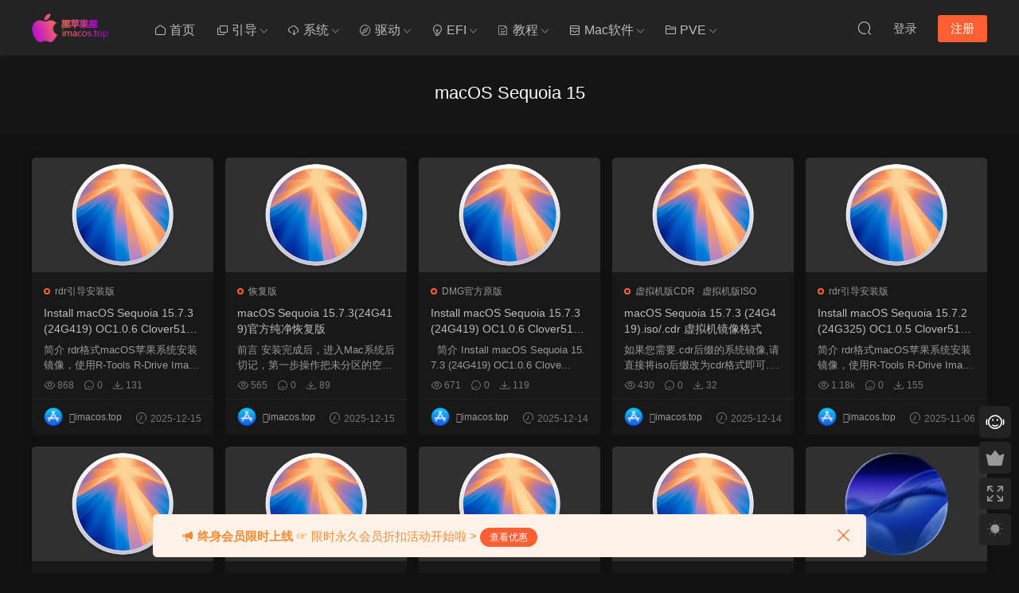

--- FILE ---
content_type: text/html; charset=UTF-8
request_url: https://imacos.top/tag/macos-sequoia-15/
body_size: 15294
content:
<!DOCTYPE HTML>
<html lang="zh-Hans">
<head>
  <meta charset="UTF-8">
  <meta http-equiv="X-UA-Compatible" content="IE=edge,chrome=1">
  <meta name="viewport" content="width=device-width,minimum-scale=1.0,maximum-scale=1.0,user-scalable=no"/>
  <meta name="apple-mobile-web-app-title" content="黑苹果屋">
  <meta http-equiv="Cache-Control" content="no-siteapp">
    <title>macOS Sequoia 15 - 黑苹果屋</title>
  <meta name="keywords" content="macOS Sequoia 15">
  <meta name="description" content="黑苹果屋上关于macOS Sequoia 15的内容">
    <link rel="shortcut icon" href="https://imacos.top/wp-content/uploads/2023/12/1656597946-logo100.png">
  <meta name='robots' content='max-image-preview:large' />
	<style>img:is([sizes="auto" i], [sizes^="auto," i]) { contain-intrinsic-size: 3000px 1500px }</style>
	<link rel='dns-prefetch' href='//cdn.staticfile.net' />
<style id='classic-theme-styles-inline-css' type='text/css'>
/*! This file is auto-generated */
.wp-block-button__link{color:#fff;background-color:#32373c;border-radius:9999px;box-shadow:none;text-decoration:none;padding:calc(.667em + 2px) calc(1.333em + 2px);font-size:1.125em}.wp-block-file__button{background:#32373c;color:#fff;text-decoration:none}
</style>
<link rel='stylesheet' id='dripicons-css' href='//cdn.staticfile.net/dripicons/2.0.0/webfont.min.css?ver=2.0.0' type='text/css' media='screen' />
<link rel='stylesheet' id='modown-font-css' href='https://imacos.top/wp-content/themes/modown/static/css/iconfont.css?ver=9.5' type='text/css' media='screen' />
<link rel='stylesheet' id='modown-base-css' href='https://imacos.top/wp-content/themes/modown/static/css/base.css?ver=9.5' type='text/css' media='screen' />
<script type="text/javascript" id="BENrueeg_RUE-not_file_js-js-extra">
/* <![CDATA[ */
var BENrueeg_RUE_js_Params = {"is_field_name_removed":""};
/* ]]> */
</script>
<script type="text/javascript" src="https://imacos.top/wp-includes/js/jquery/jquery.min.js?ver=3.7.1" id="jquery-core-js"></script>
<script type="text/javascript" src="https://imacos.top/wp-includes/js/jquery/jquery-migrate.min.js?ver=3.4.1" id="jquery-migrate-js"></script>
<link rel="https://api.w.org/" href="https://imacos.top/wp-json/" /><link rel="alternate" title="JSON" type="application/json" href="https://imacos.top/wp-json/wp/v2/tags/253" /><style id="erphpdown-custom">.erphpdown-default, .erphpdown-see{padding: 15px 25px !important;border: none !important;background: #f5f5f5;}.erphpdown-default > legend{display: none !important;}.erphpdown-default .erphpdown-child{border: none !important;background: #e8e8e8;padding: 25px 15px 15px !important;margin: 10px 0 !important;}.erphpdown-default .erphpdown-child > legend{position: absolute;top: 0;background: #d4d4d4;color: #444;padding: 0 8px !important}</style>
<link rel="icon" href="https://imacos.top/wp-content/uploads/2023/12/cropped-1656597946-logo100-32x32.png" sizes="32x32" />
<link rel="icon" href="https://imacos.top/wp-content/uploads/2023/12/cropped-1656597946-logo100-192x192.png" sizes="192x192" />
<link rel="apple-touch-icon" href="https://imacos.top/wp-content/uploads/2023/12/cropped-1656597946-logo100-180x180.png" />
<meta name="msapplication-TileImage" content="https://imacos.top/wp-content/uploads/2023/12/cropped-1656597946-logo100-270x270.png" />
    <script>var $ = jQuery;</script>
  <style>
  :root{--theme-color: #ff5f33;--theme-color2: #ff5f33;--theme-radius: 5px;}    .banner{margin-top: -70px;}
    .banner-slider{padding-top: 90px;}
        .banner-slider:after{content: none;}
    body.home .header{background: transparent;box-shadow: none;webkit-box-shadow:none;}
    body.home .header.scrolled{background: #fff;webkit-box-shadow: 0px 5px 10px 0px rgba(17, 58, 93, 0.1);-ms-box-shadow: 0px 5px 10px 0px rgba(17, 58, 93, 0.1);box-shadow: 0px 5px 10px 0px rgba(17, 58, 93, 0.1);}

    body.home .header:not(.scrolled) .nav-main > li, body.home .header:not(.scrolled) .nav-main > li > a, body.home .header:not(.scrolled) .nav-right > li > a, body.home .header:not(.scrolled) .nav-left > li > a{color:#ffffff;}
    body.home .header:not(.scrolled) .nav-line{background: #ffffff}
    body.home.night .header:not(.scrolled) .nav-main > li, body.home.night .header:not(.scrolled) .nav-main > li > a, body.home.night .header:not(.scrolled) .nav-right > li > a, body.home.night .header:not(.scrolled) .nav-left > li > a{color:#fff;}
    body.home .nav-main li.menu-item-has-children:after{color:#fff;}
    body.home .header.scrolled .nav-main li.menu-item-has-children:after{color:#333;}
    body.home.night .nav-main li.menu-item-has-children:after{color:#fff;}
    body.home.night .header.scrolled .nav-main li.menu-item-has-children:after{color:#bbb;}

    @media (max-width: 925px){
      .banner-slider{padding-top: 85px;}
          }

    @media (max-width: 768px){
      .banner{margin-top: -60px;}
      .banner-slider{padding-top: 70px;}
          }
      .banner{background-image: none !important;}
      .grids .grid h3 a{height: 40px;-webkit-line-clamp:2;}
    .grids .audio .title{line-height: 25px;}
      .grids .grid .excerpt{display: -webkit-box;}
      .post > .vip-tag, .post > .free-tag{display:none !important;}
  .logo a img{width:110px;height:auto;max-height:100%}@media (max-width: 1024px){.logo a img{width:90px;height:auto;max-height:100%}}::-webkit-scrollbar-thumb {background-color: rgb(99 98 98 / 70%);}@media (max-width: 768px){.nav-right .nav-vip{display: none;}.rollbar{display: block;}}@media (max-width:480px){}</style></head>
<body class="archive tag tag-macos-sequoia-15 tag-253 wp-theme-modown gd-mini night">
<header class="header">
  <div class="container clearfix">

    
        <div class="logo">
      <a href="https://imacos.top" title="黑苹果屋"><img src="https://imacos.top/wp-content/uploads/2023/12/1616123430-网站首页120x40-logo.png" data-light="https://imacos.top/wp-content/uploads/2023/12/1616123430-网站首页120x40-logo.png" data-dark="https://imacos.top/wp-content/uploads/2023/12/1616123430-网站首页120x40-logo.png" alt="黑苹果屋" /></a>
    </div>

    <ul class="nav-main">
      <li id="menu-item-11678" class="menu-item menu-item-type-custom menu-item-object-custom menu-item-home menu-item-11678"><a href="https://imacos.top/"><i class="icon icon-home"></I> 首页</a></li>
<li id="menu-item-11655" class="menu-item menu-item-type-taxonomy menu-item-object-category menu-item-has-children menu-item-11655"><a href="https://imacos.top/category/hpgw/ydxz/"><i class="icon icon-copy"></i> 引导</a>
<ul class="sub-menu">
	<li id="menu-item-11658" class="menu-item menu-item-type-taxonomy menu-item-object-category menu-item-11658"><a href="https://imacos.top/category/hpgw/ydxz/opencore/">OpenCore</a></li>
	<li id="menu-item-11657" class="menu-item menu-item-type-taxonomy menu-item-object-category menu-item-11657"><a href="https://imacos.top/category/hpgw/ydxz/clover/">Clover</a></li>
	<li id="menu-item-11656" class="menu-item menu-item-type-taxonomy menu-item-object-category menu-item-11656"><a href="https://imacos.top/category/hpgw/ydxz/chameleon/">Chameleon</a></li>
	<li id="menu-item-11659" class="menu-item menu-item-type-taxonomy menu-item-object-category menu-item-11659"><a href="https://imacos.top/category/hpgw/ydxz/ozmosis/">Ozmosis</a></li>
</ul>
</li>
<li id="menu-item-11666" class="menu-item menu-item-type-taxonomy menu-item-object-category menu-item-has-children menu-item-11666"><a href="https://imacos.top/category/hpgw/xtgx/"><i class="icon icon-download-cloud"></i> 系统</a>
<ul class="sub-menu">
	<li id="menu-item-11667" class="menu-item menu-item-type-taxonomy menu-item-object-category menu-item-11667"><a href="https://imacos.top/category/hpgw/xtgx/gfyb/">DMG官方原版</a></li>
	<li id="menu-item-12651" class="menu-item menu-item-type-taxonomy menu-item-object-category menu-item-12651"><a href="https://imacos.top/category/hpgw/xtgx/rdr/">rdr引导安装版</a></li>
	<li id="menu-item-11670" class="menu-item menu-item-type-taxonomy menu-item-object-category menu-item-11670"><a href="https://imacos.top/category/hpgw/xtgx/hfb/">恢复版</a></li>
	<li id="menu-item-12067" class="menu-item menu-item-type-taxonomy menu-item-object-category menu-item-12067"><a href="https://imacos.top/category/hpgw/xtgx/zx/">在线安装版</a></li>
	<li id="menu-item-11671" class="menu-item menu-item-type-taxonomy menu-item-object-category menu-item-11671"><a href="https://imacos.top/category/hpgw/xtgx/lrb/">懒人版</a></li>
	<li id="menu-item-11673" class="menu-item menu-item-type-taxonomy menu-item-object-category menu-item-11673"><a href="https://imacos.top/category/hpgw/xtgx/iso/">虚拟机版ISO</a></li>
	<li id="menu-item-11672" class="menu-item menu-item-type-taxonomy menu-item-object-category menu-item-11672"><a href="https://imacos.top/category/hpgw/xtgx/qt/">虚拟机版CDR</a></li>
	<li id="menu-item-16805" class="menu-item menu-item-type-taxonomy menu-item-object-category menu-item-16805"><a href="https://imacos.top/category/hpgw/xtgx/vm-oc/">VM OC引导版</a></li>
	<li id="menu-item-11668" class="menu-item menu-item-type-taxonomy menu-item-object-category menu-item-11668"><a href="https://imacos.top/category/hpgw/xtgx/vmware/">VM一键装机</a></li>
	<li id="menu-item-19327" class="menu-item menu-item-type-taxonomy menu-item-object-category menu-item-19327"><a href="https://imacos.top/category/hpgw/xtgx/m/">M系列IPSW固件</a></li>
	<li id="menu-item-11669" class="menu-item menu-item-type-taxonomy menu-item-object-category menu-item-11669"><a href="https://imacos.top/category/hpgw/xtgx/win/">Win系统镜像</a></li>
</ul>
</li>
<li id="menu-item-11660" class="menu-item menu-item-type-taxonomy menu-item-object-category menu-item-has-children menu-item-11660"><a href="https://imacos.top/category/hpgw/bbqd/"><i class="icon icon-find"></I> 驱动</b></a>
<ul class="sub-menu">
	<li id="menu-item-11664" class="menu-item menu-item-type-taxonomy menu-item-object-category menu-item-11664"><a href="https://imacos.top/category/hpgw/bbqd/xkqd/">显卡驱动</a></li>
	<li id="menu-item-11665" class="menu-item menu-item-type-taxonomy menu-item-object-category menu-item-11665"><a href="https://imacos.top/category/hpgw/bbqd/wkqd/">网卡驱动</a></li>
	<li id="menu-item-11663" class="menu-item menu-item-type-taxonomy menu-item-object-category menu-item-11663"><a href="https://imacos.top/category/hpgw/bbqd/skqd/">声卡驱动</a></li>
	<li id="menu-item-11661" class="menu-item menu-item-type-taxonomy menu-item-object-category menu-item-11661"><a href="https://imacos.top/category/hpgw/bbqd/dsdt-ssdt/">DSDT-SSDT</a></li>
	<li id="menu-item-11662" class="menu-item menu-item-type-taxonomy menu-item-object-category menu-item-11662"><a href="https://imacos.top/category/hpgw/bbqd/qtqd/">其他驱动</a></li>
</ul>
</li>
<li id="menu-item-11674" class="menu-item menu-item-type-taxonomy menu-item-object-category menu-item-has-children menu-item-11674"><a href="https://imacos.top/category/hpgw/zjslefi/"><i class="icon icon-tishi"></i> EFI</a>
<ul class="sub-menu">
	<li id="menu-item-11676" class="menu-item menu-item-type-taxonomy menu-item-object-category menu-item-11676"><a href="https://imacos.top/category/hpgw/zjslefi/opencorezjsl/">OpenCore装机实例</a></li>
	<li id="menu-item-11675" class="menu-item menu-item-type-taxonomy menu-item-object-category menu-item-11675"><a href="https://imacos.top/category/hpgw/zjslefi/zjsl/">Clover装机实例</a></li>
</ul>
</li>
<li id="menu-item-11642" class="menu-item menu-item-type-taxonomy menu-item-object-category menu-item-has-children menu-item-11642"><a href="https://imacos.top/category/wzjc/"><i class="icon icon-posts"></I> 教程</a>
<ul class="sub-menu">
	<li id="menu-item-11647" class="menu-item menu-item-type-taxonomy menu-item-object-category menu-item-has-children menu-item-11647"><a href="https://imacos.top/category/wzjc/opencore-wzjc/">OpenCore文章教程</a>
	<ul class="sub-menu">
		<li id="menu-item-11648" class="menu-item menu-item-type-taxonomy menu-item-object-category menu-item-11648"><a href="https://imacos.top/category/wzjc/opencore-wzjc/opencorextyh/">OpenCore系统优化</a></li>
		<li id="menu-item-11649" class="menu-item menu-item-type-taxonomy menu-item-object-category menu-item-11649"><a href="https://imacos.top/category/wzjc/opencore-wzjc/opencorextaz/">OpenCore系统安装</a></li>
	</ul>
</li>
	<li id="menu-item-11643" class="menu-item menu-item-type-taxonomy menu-item-object-category menu-item-has-children menu-item-11643"><a href="https://imacos.top/category/wzjc/clover-wzjc/">Clover文章教程</a>
	<ul class="sub-menu">
		<li id="menu-item-11644" class="menu-item menu-item-type-taxonomy menu-item-object-category menu-item-11644"><a href="https://imacos.top/category/wzjc/clover-wzjc/xtyh/">Clover系统优化</a></li>
		<li id="menu-item-11645" class="menu-item menu-item-type-taxonomy menu-item-object-category menu-item-11645"><a href="https://imacos.top/category/wzjc/clover-wzjc/xtaz/">Clover系统安装</a></li>
	</ul>
</li>
	<li id="menu-item-11650" class="menu-item menu-item-type-taxonomy menu-item-object-category menu-item-11650"><a href="https://imacos.top/category/wzjc/qtjx/">黑苹果其他教程</a></li>
	<li id="menu-item-13336" class="menu-item menu-item-type-taxonomy menu-item-object-category menu-item-13336"><a href="https://imacos.top/category/wzjc/scb/">速查表</a></li>
	<li id="menu-item-11646" class="menu-item menu-item-type-taxonomy menu-item-object-category menu-item-11646"><a href="https://imacos.top/category/wzjc/rjyq/">Mac使用技巧</a></li>
	<li id="menu-item-11653" class="menu-item menu-item-type-taxonomy menu-item-object-category menu-item-11653"><a href="https://imacos.top/category/spjc/"><i class="icon icon-play"></I> 视频教程</a></li>
</ul>
</li>
<li id="menu-item-21027" class="menu-item menu-item-type-taxonomy menu-item-object-category menu-item-has-children menu-item-21027"><a href="https://imacos.top/category/rjyy/"><i class="icon icon-wallet"></i> Mac软件</a>
<ul class="sub-menu">
	<li id="menu-item-11677" class="menu-item menu-item-type-taxonomy menu-item-object-category menu-item-11677"><a href="https://imacos.top/category/hpgw/hggj/">黑果工具</a></li>
	<li id="menu-item-21030" class="menu-item menu-item-type-taxonomy menu-item-object-category menu-item-21030"><a href="https://imacos.top/category/rjyy/cyrj/">应用软件</a></li>
	<li id="menu-item-21032" class="menu-item menu-item-type-taxonomy menu-item-object-category menu-item-21032"><a href="https://imacos.top/category/rjyy/sjys/">影视后期</a></li>
	<li id="menu-item-21028" class="menu-item menu-item-type-taxonomy menu-item-object-category menu-item-21028"><a href="https://imacos.top/category/rjyy/bgrj/">办公软件</a></li>
	<li id="menu-item-21029" class="menu-item menu-item-type-taxonomy menu-item-object-category menu-item-21029"><a href="https://imacos.top/category/rjyy/dmtl/">多媒体类</a></li>
	<li id="menu-item-21035" class="menu-item menu-item-type-taxonomy menu-item-object-category menu-item-21035"><a href="https://imacos.top/category/rjyy/xtyy/">系统应用</a></li>
	<li id="menu-item-21031" class="menu-item menu-item-type-taxonomy menu-item-object-category menu-item-21031"><a href="https://imacos.top/category/rjyy/kfgj/">开发工具</a></li>
	<li id="menu-item-21033" class="menu-item menu-item-type-taxonomy menu-item-object-category menu-item-21033"><a href="https://imacos.top/category/rjyy/cjgj/">插件工具</a></li>
	<li id="menu-item-21034" class="menu-item menu-item-type-taxonomy menu-item-object-category menu-item-21034"><a href="https://imacos.top/category/rjyy/yx/">游戏</a></li>
</ul>
</li>
<li id="menu-item-17560" class="menu-item menu-item-type-taxonomy menu-item-object-category menu-item-has-children menu-item-17560"><a href="https://imacos.top/category/pve/"><i class="icon icon-cat"></I> PVE</a>
<ul class="sub-menu">
	<li id="menu-item-18651" class="menu-item menu-item-type-taxonomy menu-item-object-category menu-item-18651"><a href="https://imacos.top/category/pve/pvemac/">PVE Mac系统</a></li>
	<li id="menu-item-20186" class="menu-item menu-item-type-taxonomy menu-item-object-category menu-item-20186"><a href="https://imacos.top/category/pve/pve-win/">PVE Win系统</a></li>
	<li id="menu-item-17564" class="menu-item menu-item-type-taxonomy menu-item-object-category menu-item-17564"><a href="https://imacos.top/category/pve/pved/">PVE OC引导</a></li>
	<li id="menu-item-17562" class="menu-item menu-item-type-taxonomy menu-item-object-category menu-item-17562"><a href="https://imacos.top/category/pve/pvea/">PVE环境部署</a></li>
	<li id="menu-item-17561" class="menu-item menu-item-type-taxonomy menu-item-object-category menu-item-17561"><a href="https://imacos.top/category/pve/pveb/">PVE使用教程</a></li>
	<li id="menu-item-17563" class="menu-item menu-item-type-taxonomy menu-item-object-category menu-item-17563"><a href="https://imacos.top/category/pve/pvec/">PVE硬件直通</a></li>
</ul>
</li>
    </ul>

    
    <ul class="nav-right">
                                          <li class="nav-search">
        <a href="javascript:;" class="search-loader" title="搜索"><i class="icon icon-search"></i></a>
      </li>
                    <li class="nav-login no"><a href="https://imacos.top/login-2/?redirect_to=https://imacos.top/tag/macos-sequoia-15/" class="signin-loader" rel="nofollow"><i class="icon icon-user"></i><span>登录</span></a><b class="nav-line"></b><a href="https://imacos.top/login-2/?action=register&redirect_to=https://imacos.top/tag/macos-sequoia-15/" class="reg signup-loader" rel="nofollow"><span>注册</span></a></li>
                    <li class="nav-button"><a href="javascript:;" class="nav-loader"><i class="icon icon-menu"></i></a></li>
          </ul>

  </div>
</header>


<div class="search-wrap">
  <div class="container search-wrap-container">
    <form action="https://imacos.top/" class="search-form" method="get">
            <input autocomplete="off" class="search-input" name="s" placeholder="输入关键字回车" type="text">
      <button class="search-btn" type="submit"><i class="icon icon-search"></i>搜索</button>
      <i class="icon icon-close"></i>
      <input type="hidden" name="cat" class="search-cat-val">
          </form>
  </div>
</div>
<script type="text/javascript">
    jQuery(document).ready(function(jQuery) {
        jQuery('.collapseButton').click(function() {
            jQuery(this).parent().parent().find('.xContent').slideToggle('slow');
        });
    });
</script><div class="banner-archive" >
	<div class="container">
		<h1 class="archive-title">macOS Sequoia 15</h1>
		<p class="archive-desc"></p>
	</div>
</div>
<div class="main">
		<div class="container clearfix">
						<div id="posts" class="posts grids  clearfix">
			<div class="post grid grid-zz"  data-id="34955">
    <div class="img">
        <a href="https://imacos.top/2025/12/15/install-macos-sequoia-15-7-3-24g419-oc1-0-6-clover5164-winpe-rdr/" title="Install macOS Sequoia 15.7.3 (24G419) OC1.0.6 Clover5164 winPE三引导恢复版.rdr" target="" rel="bookmark">
        <img  src="https://imacos.top/wp-content/uploads/2024/09/1726671416-macOS-Sequoia-15.0-15.x.jpg" class="thumb" alt="Install macOS Sequoia 15.7.3 (24G419) OC1.0.6 Clover5164 winPE三引导恢复版.rdr">
                </a>
            </div>
    <div class="con">
        <div class="cat"><a href="https://imacos.top/category/hpgw/xtgx/rdr/">rdr引导安装版</a></div>
        
        <h3 itemprop="name headline"><a itemprop="url" rel="bookmark" href="https://imacos.top/2025/12/15/install-macos-sequoia-15-7-3-24g419-oc1-0-6-clover5164-winpe-rdr/" title="Install macOS Sequoia 15.7.3 (24G419) OC1.0.6 Clover5164 winPE三引导恢复版.rdr" target="">Install macOS Sequoia 15.7.3 (24G419) OC1.0.6 Clover5164 winPE三引导恢复版.rdr</a></h3>

                <div class="excerpt">
简介
rdr格式macOS苹果系统安装镜像，使用R-Tools R-Drive Image软件制作，rdr...</div>
        <div class="grid-meta">
            <span class="time"><i class="icon icon-time"></i> 2025-12-15</span><span class="views"><i class="icon icon-eye"></i> 868</span><span class="comments"><i class="icon icon-comment"></i> 0</span><span class="downs"><i class="icon icon-download"></i> 131</span>        </div>

                <div class="grid-author">
            <a target="_blank" href="https://imacos.top/author/heipingguowu/"  class="avatar-link"><img src="https://imacos.top/wp-content/uploads/2023/12/头像-100x100-1.png" class="avatar avatar-96 photo" width="96" height="96" /><span class="author-name">imacos.top</span></a>
            <span class="time"><i class="icon icon-time"></i> 2025-12-15</span>
        </div>
            </div>

    <span class="vip-tag"><i>VIP</i></span>    </div><div class="post grid grid-zz"  data-id="34946">
    <div class="img">
        <a href="https://imacos.top/2025/12/15/macos-sequoia-15-7-324g419/" title="macOS Sequoia 15.7.3(24G419)官方纯净恢复版" target="" rel="bookmark">
        <img  src="https://imacos.top/wp-content/uploads/2024/09/1726671416-macOS-Sequoia-15.0-15.x.jpg" class="thumb" alt="macOS Sequoia 15.7.3(24G419)官方纯净恢复版">
                </a>
            </div>
    <div class="con">
        <div class="cat"><a href="https://imacos.top/category/hpgw/xtgx/hfb/">恢复版</a></div>
        
        <h3 itemprop="name headline"><a itemprop="url" rel="bookmark" href="https://imacos.top/2025/12/15/macos-sequoia-15-7-324g419/" title="macOS Sequoia 15.7.3(24G419)官方纯净恢复版" target="">macOS Sequoia 15.7.3(24G419)官方纯净恢复版</a></h3>

                <div class="excerpt">
前言
安装完成后，进入Mac系统后切记，第一步操作把未分区的空间与系统盘Macint...</div>
        <div class="grid-meta">
            <span class="time"><i class="icon icon-time"></i> 2025-12-15</span><span class="views"><i class="icon icon-eye"></i> 565</span><span class="comments"><i class="icon icon-comment"></i> 0</span><span class="downs"><i class="icon icon-download"></i> 89</span>        </div>

                <div class="grid-author">
            <a target="_blank" href="https://imacos.top/author/heipingguowu/"  class="avatar-link"><img src="https://imacos.top/wp-content/uploads/2023/12/头像-100x100-1.png" class="avatar avatar-96 photo" width="96" height="96" /><span class="author-name">imacos.top</span></a>
            <span class="time"><i class="icon icon-time"></i> 2025-12-15</span>
        </div>
            </div>

    <span class="vip-tag"><i>VIP</i></span>    </div><div class="post grid grid-zz"  data-id="34943">
    <div class="img">
        <a href="https://imacos.top/2025/12/14/install-macos-sequoia-15-7-3-24g419-oc1-0-6-clover5164-winpe-dmg/" title="Install macOS Sequoia 15.7.3 (24G419) OC1.0.6 Clover5164 winPE三引导官方原版.dmg" target="" rel="bookmark">
        <img  src="https://imacos.top/wp-content/uploads/2024/09/1726671416-macOS-Sequoia-15.0-15.x.jpg" class="thumb" alt="Install macOS Sequoia 15.7.3 (24G419) OC1.0.6 Clover5164 winPE三引导官方原版.dmg">
                </a>
            </div>
    <div class="con">
        <div class="cat"><a href="https://imacos.top/category/hpgw/xtgx/gfyb/">DMG官方原版</a></div>
        
        <h3 itemprop="name headline"><a itemprop="url" rel="bookmark" href="https://imacos.top/2025/12/14/install-macos-sequoia-15-7-3-24g419-oc1-0-6-clover5164-winpe-dmg/" title="Install macOS Sequoia 15.7.3 (24G419) OC1.0.6 Clover5164 winPE三引导官方原版.dmg" target="">Install macOS Sequoia 15.7.3 (24G419) OC1.0.6 Clover5164 winPE三引导官方原版.dmg</a></h3>

                <div class="excerpt">




&nbsp;

简介
Install macOS Sequoia 15.7.3 (24G419) OC1.0.6 Clove...</div>
        <div class="grid-meta">
            <span class="time"><i class="icon icon-time"></i> 2025-12-14</span><span class="views"><i class="icon icon-eye"></i> 671</span><span class="comments"><i class="icon icon-comment"></i> 0</span><span class="downs"><i class="icon icon-download"></i> 119</span>        </div>

                <div class="grid-author">
            <a target="_blank" href="https://imacos.top/author/heipingguowu/"  class="avatar-link"><img src="https://imacos.top/wp-content/uploads/2023/12/头像-100x100-1.png" class="avatar avatar-96 photo" width="96" height="96" /><span class="author-name">imacos.top</span></a>
            <span class="time"><i class="icon icon-time"></i> 2025-12-14</span>
        </div>
            </div>

    <span class="vip-tag"><i>VIP</i></span>    </div><div class="post grid grid-zz"  data-id="34940">
    <div class="img">
        <a href="https://imacos.top/2025/12/14/macos-sequoia-15-7-3-24g419-iso-cdr/" title="macOS Sequoia 15.7.3 (24G419).iso/.cdr 虚拟机镜像格式" target="" rel="bookmark">
        <img  src="https://imacos.top/wp-content/uploads/2024/09/1726671416-macOS-Sequoia-15.0-15.x.jpg" class="thumb" alt="macOS Sequoia 15.7.3 (24G419).iso/.cdr 虚拟机镜像格式">
                </a>
            </div>
    <div class="con">
        <div class="cat"><a href="https://imacos.top/category/hpgw/xtgx/qt/">虚拟机版CDR</a> · <a href="https://imacos.top/category/hpgw/xtgx/iso/">虚拟机版ISO</a></div>
        
        <h3 itemprop="name headline"><a itemprop="url" rel="bookmark" href="https://imacos.top/2025/12/14/macos-sequoia-15-7-3-24g419-iso-cdr/" title="macOS Sequoia 15.7.3 (24G419).iso/.cdr 虚拟机镜像格式" target="">macOS Sequoia 15.7.3 (24G419).iso/.cdr 虚拟机镜像格式</a></h3>

                <div class="excerpt">
如果您需要.cdr后缀的系统镜像,请直接将iso后缀改为cdr格式即可.
ISO系统镜像通...</div>
        <div class="grid-meta">
            <span class="time"><i class="icon icon-time"></i> 2025-12-14</span><span class="views"><i class="icon icon-eye"></i> 430</span><span class="comments"><i class="icon icon-comment"></i> 0</span><span class="downs"><i class="icon icon-download"></i> 32</span>        </div>

                <div class="grid-author">
            <a target="_blank" href="https://imacos.top/author/heipingguowu/"  class="avatar-link"><img src="https://imacos.top/wp-content/uploads/2023/12/头像-100x100-1.png" class="avatar avatar-96 photo" width="96" height="96" /><span class="author-name">imacos.top</span></a>
            <span class="time"><i class="icon icon-time"></i> 2025-12-14</span>
        </div>
            </div>

    <span class="vip-tag"><i>VIP</i></span>    </div><div class="post grid grid-zz"  data-id="30003">
    <div class="img">
        <a href="https://imacos.top/2025/11/06/install-macos-sequoia-15-7-2-24g325-oc1-0-5-clover5163-winpe-rdr/" title="Install macOS Sequoia 15.7.2 (24G325) OC1.0.5 Clover5163 winPE三引导恢复版.rdr" target="" rel="bookmark">
        <img  src="https://imacos.top/wp-content/uploads/2024/09/1726671416-macOS-Sequoia-15.0-15.x.jpg" class="thumb" alt="Install macOS Sequoia 15.7.2 (24G325) OC1.0.5 Clover5163 winPE三引导恢复版.rdr">
                </a>
            </div>
    <div class="con">
        <div class="cat"><a href="https://imacos.top/category/hpgw/xtgx/rdr/">rdr引导安装版</a></div>
        
        <h3 itemprop="name headline"><a itemprop="url" rel="bookmark" href="https://imacos.top/2025/11/06/install-macos-sequoia-15-7-2-24g325-oc1-0-5-clover5163-winpe-rdr/" title="Install macOS Sequoia 15.7.2 (24G325) OC1.0.5 Clover5163 winPE三引导恢复版.rdr" target="">Install macOS Sequoia 15.7.2 (24G325) OC1.0.5 Clover5163 winPE三引导恢复版.rdr</a></h3>

                <div class="excerpt">
简介
rdr格式macOS苹果系统安装镜像，使用R-Tools R-Drive Image软件制作，rdr...</div>
        <div class="grid-meta">
            <span class="time"><i class="icon icon-time"></i> 2025-11-06</span><span class="views"><i class="icon icon-eye"></i> 1.18k</span><span class="comments"><i class="icon icon-comment"></i> 0</span><span class="downs"><i class="icon icon-download"></i> 155</span>        </div>

                <div class="grid-author">
            <a target="_blank" href="https://imacos.top/author/heipingguowu/"  class="avatar-link"><img src="https://imacos.top/wp-content/uploads/2023/12/头像-100x100-1.png" class="avatar avatar-96 photo" width="96" height="96" /><span class="author-name">imacos.top</span></a>
            <span class="time"><i class="icon icon-time"></i> 2025-11-06</span>
        </div>
            </div>

    <span class="vip-tag"><i>VIP</i></span>    </div><div class="post grid grid-zz"  data-id="30000">
    <div class="img">
        <a href="https://imacos.top/2025/11/06/install-macos-sequoia-15-7-2-24g325-oc1-0-5-clover5163-winpe-dmg/" title="Install macOS Sequoia 15.7.2 (24G325) OC1.0.5 Clover5163 winPE三引导官方原版.dmg" target="" rel="bookmark">
        <img  src="https://imacos.top/wp-content/uploads/2024/09/1726671416-macOS-Sequoia-15.0-15.x.jpg" class="thumb" alt="Install macOS Sequoia 15.7.2 (24G325) OC1.0.5 Clover5163 winPE三引导官方原版.dmg">
                </a>
            </div>
    <div class="con">
        <div class="cat"><a href="https://imacos.top/category/hpgw/xtgx/gfyb/">DMG官方原版</a></div>
        
        <h3 itemprop="name headline"><a itemprop="url" rel="bookmark" href="https://imacos.top/2025/11/06/install-macos-sequoia-15-7-2-24g325-oc1-0-5-clover5163-winpe-dmg/" title="Install macOS Sequoia 15.7.2 (24G325) OC1.0.5 Clover5163 winPE三引导官方原版.dmg" target="">Install macOS Sequoia 15.7.2 (24G325) OC1.0.5 Clover5163 winPE三引导官方原版.dmg</a></h3>

                <div class="excerpt">




&nbsp;

简介
Install macOS Sequoia 15.7.2 (24G325) OC1.0.5 Clove...</div>
        <div class="grid-meta">
            <span class="time"><i class="icon icon-time"></i> 2025-11-06</span><span class="views"><i class="icon icon-eye"></i> 838</span><span class="comments"><i class="icon icon-comment"></i> 0</span><span class="downs"><i class="icon icon-download"></i> 95</span>        </div>

                <div class="grid-author">
            <a target="_blank" href="https://imacos.top/author/heipingguowu/"  class="avatar-link"><img src="https://imacos.top/wp-content/uploads/2023/12/头像-100x100-1.png" class="avatar avatar-96 photo" width="96" height="96" /><span class="author-name">imacos.top</span></a>
            <span class="time"><i class="icon icon-time"></i> 2025-11-06</span>
        </div>
            </div>

    <span class="vip-tag"><i>VIP</i></span>    </div><div class="post grid grid-zz"  data-id="29997">
    <div class="img">
        <a href="https://imacos.top/2025/11/06/macos-sequoia-15-7-2-24g325-iso-cdr/" title="macOS Sequoia 15.7.2 (24G325).iso/.cdr 虚拟机镜像格式" target="" rel="bookmark">
        <img  src="https://imacos.top/wp-content/uploads/2024/09/1726671416-macOS-Sequoia-15.0-15.x.jpg" class="thumb" alt="macOS Sequoia 15.7.2 (24G325).iso/.cdr 虚拟机镜像格式">
                </a>
            </div>
    <div class="con">
        <div class="cat"><a href="https://imacos.top/category/hpgw/xtgx/qt/">虚拟机版CDR</a> · <a href="https://imacos.top/category/hpgw/xtgx/iso/">虚拟机版ISO</a></div>
        
        <h3 itemprop="name headline"><a itemprop="url" rel="bookmark" href="https://imacos.top/2025/11/06/macos-sequoia-15-7-2-24g325-iso-cdr/" title="macOS Sequoia 15.7.2 (24G325).iso/.cdr 虚拟机镜像格式" target="">macOS Sequoia 15.7.2 (24G325).iso/.cdr 虚拟机镜像格式</a></h3>

                <div class="excerpt">
如果您需要.cdr后缀的系统镜像,请直接将iso后缀改为cdr格式即可.
ISO系统镜像通...</div>
        <div class="grid-meta">
            <span class="time"><i class="icon icon-time"></i> 2025-11-06</span><span class="views"><i class="icon icon-eye"></i> 699</span><span class="comments"><i class="icon icon-comment"></i> 0</span><span class="downs"><i class="icon icon-download"></i> 40</span>        </div>

                <div class="grid-author">
            <a target="_blank" href="https://imacos.top/author/heipingguowu/"  class="avatar-link"><img src="https://imacos.top/wp-content/uploads/2023/12/头像-100x100-1.png" class="avatar avatar-96 photo" width="96" height="96" /><span class="author-name">imacos.top</span></a>
            <span class="time"><i class="icon icon-time"></i> 2025-11-06</span>
        </div>
            </div>

    <span class="vip-tag"><i>VIP</i></span>    </div><div class="post grid grid-zz"  data-id="29994">
    <div class="img">
        <a href="https://imacos.top/2025/11/06/macos-sequoia-15-7-224g324/" title="macOS Sequoia 15.7.2(24G324)官方纯净恢复版" target="" rel="bookmark">
        <img  src="https://imacos.top/wp-content/uploads/2024/09/1726671416-macOS-Sequoia-15.0-15.x.jpg" class="thumb" alt="macOS Sequoia 15.7.2(24G324)官方纯净恢复版">
                </a>
            </div>
    <div class="con">
        <div class="cat"><a href="https://imacos.top/category/hpgw/xtgx/hfb/">恢复版</a></div>
        
        <h3 itemprop="name headline"><a itemprop="url" rel="bookmark" href="https://imacos.top/2025/11/06/macos-sequoia-15-7-224g324/" title="macOS Sequoia 15.7.2(24G324)官方纯净恢复版" target="">macOS Sequoia 15.7.2(24G324)官方纯净恢复版</a></h3>

                <div class="excerpt">
前言
安装完成后，进入Mac系统后切记，第一步操作把未分区的空间与系统盘Macint...</div>
        <div class="grid-meta">
            <span class="time"><i class="icon icon-time"></i> 2025-11-06</span><span class="views"><i class="icon icon-eye"></i> 759</span><span class="comments"><i class="icon icon-comment"></i> 0</span><span class="downs"><i class="icon icon-download"></i> 91</span>        </div>

                <div class="grid-author">
            <a target="_blank" href="https://imacos.top/author/heipingguowu/"  class="avatar-link"><img src="https://imacos.top/wp-content/uploads/2023/12/头像-100x100-1.png" class="avatar avatar-96 photo" width="96" height="96" /><span class="author-name">imacos.top</span></a>
            <span class="time"><i class="icon icon-time"></i> 2025-11-06</span>
        </div>
            </div>

    <span class="vip-tag"><i>VIP</i></span>    </div><div class="post grid grid-zz"  data-id="28366">
    <div class="img">
        <a href="https://imacos.top/2025/10/01/install-macos-sequoia-15-7-1-24g231-oc1-0-5-clover5163-winpe-rdr/" title="Install macOS Sequoia 15.7.1 (24G231) OC1.0.5 Clover5163 winPE三引导恢复版.rdr" target="" rel="bookmark">
        <img  src="https://imacos.top/wp-content/uploads/2024/09/1726671416-macOS-Sequoia-15.0-15.x.jpg" class="thumb" alt="Install macOS Sequoia 15.7.1 (24G231) OC1.0.5 Clover5163 winPE三引导恢复版.rdr">
                </a>
            </div>
    <div class="con">
        <div class="cat"><a href="https://imacos.top/category/hpgw/xtgx/rdr/">rdr引导安装版</a></div>
        
        <h3 itemprop="name headline"><a itemprop="url" rel="bookmark" href="https://imacos.top/2025/10/01/install-macos-sequoia-15-7-1-24g231-oc1-0-5-clover5163-winpe-rdr/" title="Install macOS Sequoia 15.7.1 (24G231) OC1.0.5 Clover5163 winPE三引导恢复版.rdr" target="">Install macOS Sequoia 15.7.1 (24G231) OC1.0.5 Clover5163 winPE三引导恢复版.rdr</a></h3>

                <div class="excerpt">
简介
rdr格式macOS苹果系统安装镜像，使用R-Tools R-Drive Image软件制作，rdr...</div>
        <div class="grid-meta">
            <span class="time"><i class="icon icon-time"></i> 2025-10-01</span><span class="views"><i class="icon icon-eye"></i> 1.59k</span><span class="comments"><i class="icon icon-comment"></i> 0</span><span class="downs"><i class="icon icon-download"></i> 161</span>        </div>

                <div class="grid-author">
            <a target="_blank" href="https://imacos.top/author/heipingguowu/"  class="avatar-link"><img src="https://imacos.top/wp-content/uploads/2023/12/头像-100x100-1.png" class="avatar avatar-96 photo" width="96" height="96" /><span class="author-name">imacos.top</span></a>
            <span class="time"><i class="icon icon-time"></i> 2025-10-01</span>
        </div>
            </div>

    <span class="vip-tag"><i>VIP</i></span>    </div><div class="post grid grid-zz"  data-id="28361">
    <div class="img">
        <a href="https://imacos.top/2025/10/01/macos-tahoe-26-0-125a362/" title="macOS Tahoe 26.0.1(25A362)官方纯净恢复版" target="" rel="bookmark">
        <img  src="https://imacos.top/wp-content/uploads/2025/08/1755241046-macOS-Tahoe-26.0-26.x.webp" class="thumb" alt="macOS Tahoe 26.0.1(25A362)官方纯净恢复版">
                </a>
            </div>
    <div class="con">
        <div class="cat"><a href="https://imacos.top/category/hpgw/xtgx/hfb/">恢复版</a></div>
        
        <h3 itemprop="name headline"><a itemprop="url" rel="bookmark" href="https://imacos.top/2025/10/01/macos-tahoe-26-0-125a362/" title="macOS Tahoe 26.0.1(25A362)官方纯净恢复版" target="">macOS Tahoe 26.0.1(25A362)官方纯净恢复版</a></h3>

                <div class="excerpt">
前言
安装完成后，进入Mac系统后切记，第一步操作把未分区的空间与系统盘Macint...</div>
        <div class="grid-meta">
            <span class="time"><i class="icon icon-time"></i> 2025-10-01</span><span class="views"><i class="icon icon-eye"></i> 1.73k</span><span class="comments"><i class="icon icon-comment"></i> 0</span><span class="downs"><i class="icon icon-download"></i> 187</span>        </div>

                <div class="grid-author">
            <a target="_blank" href="https://imacos.top/author/heipingguowu/"  class="avatar-link"><img src="https://imacos.top/wp-content/uploads/2023/12/头像-100x100-1.png" class="avatar avatar-96 photo" width="96" height="96" /><span class="author-name">imacos.top</span></a>
            <span class="time"><i class="icon icon-time"></i> 2025-10-01</span>
        </div>
            </div>

    <span class="vip-tag"><i>VIP</i></span>    </div><div class="post grid grid-zz"  data-id="28360">
    <div class="img">
        <a href="https://imacos.top/2025/10/01/macos-sequoia-15-7-124g231/" title="macOS Sequoia 15.7.1(24G231)官方纯净恢复版" target="" rel="bookmark">
        <img  src="https://imacos.top/wp-content/uploads/2024/09/1726671416-macOS-Sequoia-15.0-15.x.jpg" class="thumb" alt="macOS Sequoia 15.7.1(24G231)官方纯净恢复版">
                </a>
            </div>
    <div class="con">
        <div class="cat"><a href="https://imacos.top/category/hpgw/xtgx/hfb/">恢复版</a></div>
        
        <h3 itemprop="name headline"><a itemprop="url" rel="bookmark" href="https://imacos.top/2025/10/01/macos-sequoia-15-7-124g231/" title="macOS Sequoia 15.7.1(24G231)官方纯净恢复版" target="">macOS Sequoia 15.7.1(24G231)官方纯净恢复版</a></h3>

                <div class="excerpt">
前言
安装完成后，进入Mac系统后切记，第一步操作把未分区的空间与系统盘Macint...</div>
        <div class="grid-meta">
            <span class="time"><i class="icon icon-time"></i> 2025-10-01</span><span class="views"><i class="icon icon-eye"></i> 1.34k</span><span class="comments"><i class="icon icon-comment"></i> 0</span><span class="downs"><i class="icon icon-download"></i> 98</span>        </div>

                <div class="grid-author">
            <a target="_blank" href="https://imacos.top/author/heipingguowu/"  class="avatar-link"><img src="https://imacos.top/wp-content/uploads/2023/12/头像-100x100-1.png" class="avatar avatar-96 photo" width="96" height="96" /><span class="author-name">imacos.top</span></a>
            <span class="time"><i class="icon icon-time"></i> 2025-10-01</span>
        </div>
            </div>

    <span class="vip-tag"><i>VIP</i></span>    </div><div class="post grid grid-zz"  data-id="28357">
    <div class="img">
        <a href="https://imacos.top/2025/10/01/macos-sequoia-15-7-1-24g231-iso-cdr/" title="macOS Sequoia 15.7.1 (24G231).iso/.cdr 虚拟机镜像格式" target="" rel="bookmark">
        <img  src="https://imacos.top/wp-content/uploads/2024/09/1726671416-macOS-Sequoia-15.0-15.x.jpg" class="thumb" alt="macOS Sequoia 15.7.1 (24G231).iso/.cdr 虚拟机镜像格式">
                </a>
            </div>
    <div class="con">
        <div class="cat"><a href="https://imacos.top/category/hpgw/xtgx/qt/">虚拟机版CDR</a> · <a href="https://imacos.top/category/hpgw/xtgx/iso/">虚拟机版ISO</a></div>
        
        <h3 itemprop="name headline"><a itemprop="url" rel="bookmark" href="https://imacos.top/2025/10/01/macos-sequoia-15-7-1-24g231-iso-cdr/" title="macOS Sequoia 15.7.1 (24G231).iso/.cdr 虚拟机镜像格式" target="">macOS Sequoia 15.7.1 (24G231).iso/.cdr 虚拟机镜像格式</a></h3>

                <div class="excerpt">
如果您需要.cdr后缀的系统镜像,请直接将iso后缀改为cdr格式即可.
ISO系统镜像通...</div>
        <div class="grid-meta">
            <span class="time"><i class="icon icon-time"></i> 2025-10-01</span><span class="views"><i class="icon icon-eye"></i> 1.11k</span><span class="comments"><i class="icon icon-comment"></i> 1</span><span class="downs"><i class="icon icon-download"></i> 61</span>        </div>

                <div class="grid-author">
            <a target="_blank" href="https://imacos.top/author/heipingguowu/"  class="avatar-link"><img src="https://imacos.top/wp-content/uploads/2023/12/头像-100x100-1.png" class="avatar avatar-96 photo" width="96" height="96" /><span class="author-name">imacos.top</span></a>
            <span class="time"><i class="icon icon-time"></i> 2025-10-01</span>
        </div>
            </div>

    <span class="vip-tag"><i>VIP</i></span>    </div><div class="post grid grid-zz"  data-id="28354">
    <div class="img">
        <a href="https://imacos.top/2025/10/01/install-macos-sequoia-15-7-1-24g231-oc1-0-5-clover5163-winpe-dmg/" title="Install macOS Sequoia 15.7.1 (24G231) OC1.0.5 Clover5163 winPE三引导官方原版.dmg" target="" rel="bookmark">
        <img  src="https://imacos.top/wp-content/uploads/2024/09/1726671416-macOS-Sequoia-15.0-15.x.jpg" class="thumb" alt="Install macOS Sequoia 15.7.1 (24G231) OC1.0.5 Clover5163 winPE三引导官方原版.dmg">
                </a>
            </div>
    <div class="con">
        <div class="cat"><a href="https://imacos.top/category/hpgw/xtgx/gfyb/">DMG官方原版</a></div>
        
        <h3 itemprop="name headline"><a itemprop="url" rel="bookmark" href="https://imacos.top/2025/10/01/install-macos-sequoia-15-7-1-24g231-oc1-0-5-clover5163-winpe-dmg/" title="Install macOS Sequoia 15.7.1 (24G231) OC1.0.5 Clover5163 winPE三引导官方原版.dmg" target="">Install macOS Sequoia 15.7.1 (24G231) OC1.0.5 Clover5163 winPE三引导官方原版.dmg</a></h3>

                <div class="excerpt">




&nbsp;

简介
Install macOS Sequoia 15.7.1 (24G231) OC1.0.5 Clove...</div>
        <div class="grid-meta">
            <span class="time"><i class="icon icon-time"></i> 2025-10-01</span><span class="views"><i class="icon icon-eye"></i> 1.24k</span><span class="comments"><i class="icon icon-comment"></i> 0</span><span class="downs"><i class="icon icon-download"></i> 114</span>        </div>

                <div class="grid-author">
            <a target="_blank" href="https://imacos.top/author/heipingguowu/"  class="avatar-link"><img src="https://imacos.top/wp-content/uploads/2023/12/头像-100x100-1.png" class="avatar avatar-96 photo" width="96" height="96" /><span class="author-name">imacos.top</span></a>
            <span class="time"><i class="icon icon-time"></i> 2025-10-01</span>
        </div>
            </div>

    <span class="vip-tag"><i>VIP</i></span>    </div><div class="post grid grid-zz"  data-id="27640">
    <div class="img">
        <a href="https://imacos.top/2025/09/17/macos-sequoia-15-7-24g222-iso-cdr/" title="macOS Sequoia 15.7 (24G222).iso/.cdr 虚拟机镜像格式" target="" rel="bookmark">
        <img  src="https://imacos.top/wp-content/uploads/2024/09/1726671416-macOS-Sequoia-15.0-15.x.jpg" class="thumb" alt="macOS Sequoia 15.7 (24G222).iso/.cdr 虚拟机镜像格式">
                </a>
            </div>
    <div class="con">
        <div class="cat"><a href="https://imacos.top/category/hpgw/xtgx/qt/">虚拟机版CDR</a> · <a href="https://imacos.top/category/hpgw/xtgx/iso/">虚拟机版ISO</a></div>
        
        <h3 itemprop="name headline"><a itemprop="url" rel="bookmark" href="https://imacos.top/2025/09/17/macos-sequoia-15-7-24g222-iso-cdr/" title="macOS Sequoia 15.7 (24G222).iso/.cdr 虚拟机镜像格式" target="">macOS Sequoia 15.7 (24G222).iso/.cdr 虚拟机镜像格式</a></h3>

                <div class="excerpt">
如果您需要.cdr后缀的系统镜像,请直接将iso后缀改为cdr格式即可.
ISO系统镜像通...</div>
        <div class="grid-meta">
            <span class="time"><i class="icon icon-time"></i> 2025-09-17</span><span class="views"><i class="icon icon-eye"></i> 923</span><span class="comments"><i class="icon icon-comment"></i> 0</span><span class="downs"><i class="icon icon-download"></i> 30</span>        </div>

                <div class="grid-author">
            <a target="_blank" href="https://imacos.top/author/heipingguowu/"  class="avatar-link"><img src="https://imacos.top/wp-content/uploads/2023/12/头像-100x100-1.png" class="avatar avatar-96 photo" width="96" height="96" /><span class="author-name">imacos.top</span></a>
            <span class="time"><i class="icon icon-time"></i> 2025-09-17</span>
        </div>
            </div>

    <span class="vip-tag"><i>VIP</i></span>    </div><div class="post grid grid-zz"  data-id="27638">
    <div class="img">
        <a href="https://imacos.top/2025/09/17/install-macos-tahoe-26-0-25a354-oc1-0-5-clover5163-winpe-rdr/" title="Install macOS Tahoe 26.0 (25A354) OC1.0.5 Clover5163 winPE三引导恢复版.rdr" target="" rel="bookmark">
        <img  src="https://imacos.top/wp-content/uploads/2025/08/1755241046-macOS-Tahoe-26.0-26.x.webp" class="thumb" alt="Install macOS Tahoe 26.0 (25A354) OC1.0.5 Clover5163 winPE三引导恢复版.rdr">
                </a>
            </div>
    <div class="con">
        <div class="cat"><a href="https://imacos.top/category/hpgw/xtgx/rdr/">rdr引导安装版</a></div>
        
        <h3 itemprop="name headline"><a itemprop="url" rel="bookmark" href="https://imacos.top/2025/09/17/install-macos-tahoe-26-0-25a354-oc1-0-5-clover5163-winpe-rdr/" title="Install macOS Tahoe 26.0 (25A354) OC1.0.5 Clover5163 winPE三引导恢复版.rdr" target="">Install macOS Tahoe 26.0 (25A354) OC1.0.5 Clover5163 winPE三引导恢复版.rdr</a></h3>

                <div class="excerpt">
简介
rdr格式macOS苹果系统安装镜像，使用R-Tools R-Drive Image软件制作，rdr...</div>
        <div class="grid-meta">
            <span class="time"><i class="icon icon-time"></i> 2025-09-17</span><span class="views"><i class="icon icon-eye"></i> 1.51k</span><span class="comments"><i class="icon icon-comment"></i> 0</span><span class="downs"><i class="icon icon-download"></i> 112</span>        </div>

                <div class="grid-author">
            <a target="_blank" href="https://imacos.top/author/heipingguowu/"  class="avatar-link"><img src="https://imacos.top/wp-content/uploads/2023/12/头像-100x100-1.png" class="avatar avatar-96 photo" width="96" height="96" /><span class="author-name">imacos.top</span></a>
            <span class="time"><i class="icon icon-time"></i> 2025-09-17</span>
        </div>
            </div>

    <span class="vip-tag"><i>VIP</i></span>    </div><div class="post grid grid-zz"  data-id="27637">
    <div class="img">
        <a href="https://imacos.top/2025/09/17/install-macos-sequoia-15-7-24g222-oc1-0-5-clover5163-winpe-rdr/" title="Install macOS Sequoia 15.7 (24G222) OC1.0.5 Clover5163 winPE三引导恢复版.rdr" target="" rel="bookmark">
        <img  src="https://imacos.top/wp-content/uploads/2024/09/1726671416-macOS-Sequoia-15.0-15.x.jpg" class="thumb" alt="Install macOS Sequoia 15.7 (24G222) OC1.0.5 Clover5163 winPE三引导恢复版.rdr">
                </a>
            </div>
    <div class="con">
        <div class="cat"><a href="https://imacos.top/category/hpgw/xtgx/rdr/">rdr引导安装版</a></div>
        
        <h3 itemprop="name headline"><a itemprop="url" rel="bookmark" href="https://imacos.top/2025/09/17/install-macos-sequoia-15-7-24g222-oc1-0-5-clover5163-winpe-rdr/" title="Install macOS Sequoia 15.7 (24G222) OC1.0.5 Clover5163 winPE三引导恢复版.rdr" target="">Install macOS Sequoia 15.7 (24G222) OC1.0.5 Clover5163 winPE三引导恢复版.rdr</a></h3>

                <div class="excerpt">
简介
rdr格式macOS苹果系统安装镜像，使用R-Tools R-Drive Image软件制作，rdr...</div>
        <div class="grid-meta">
            <span class="time"><i class="icon icon-time"></i> 2025-09-17</span><span class="views"><i class="icon icon-eye"></i> 774</span><span class="comments"><i class="icon icon-comment"></i> 0</span><span class="downs"><i class="icon icon-download"></i> 73</span>        </div>

                <div class="grid-author">
            <a target="_blank" href="https://imacos.top/author/heipingguowu/"  class="avatar-link"><img src="https://imacos.top/wp-content/uploads/2023/12/头像-100x100-1.png" class="avatar avatar-96 photo" width="96" height="96" /><span class="author-name">imacos.top</span></a>
            <span class="time"><i class="icon icon-time"></i> 2025-09-17</span>
        </div>
            </div>

    <span class="vip-tag"><i>VIP</i></span>    </div><div class="post grid grid-zz"  data-id="27635">
    <div class="img">
        <a href="https://imacos.top/2025/09/17/macos-tahoe-26-0-25a354/" title="macOS Tahoe 26.0 (25A354)官方纯净恢复版" target="" rel="bookmark">
        <img  src="https://imacos.top/wp-content/uploads/2025/08/1755241046-macOS-Tahoe-26.0-26.x.webp" class="thumb" alt="macOS Tahoe 26.0 (25A354)官方纯净恢复版">
                </a>
            </div>
    <div class="con">
        <div class="cat"><a href="https://imacos.top/category/hpgw/xtgx/hfb/">恢复版</a></div>
        
        <h3 itemprop="name headline"><a itemprop="url" rel="bookmark" href="https://imacos.top/2025/09/17/macos-tahoe-26-0-25a354/" title="macOS Tahoe 26.0 (25A354)官方纯净恢复版" target="">macOS Tahoe 26.0 (25A354)官方纯净恢复版</a></h3>

                <div class="excerpt">
前言
安装完成后，进入Mac系统后切记，第一步操作把未分区的空间与系统盘Macint...</div>
        <div class="grid-meta">
            <span class="time"><i class="icon icon-time"></i> 2025-09-17</span><span class="views"><i class="icon icon-eye"></i> 1.06k</span><span class="comments"><i class="icon icon-comment"></i> 0</span><span class="downs"><i class="icon icon-download"></i> 87</span>        </div>

                <div class="grid-author">
            <a target="_blank" href="https://imacos.top/author/heipingguowu/"  class="avatar-link"><img src="https://imacos.top/wp-content/uploads/2023/12/头像-100x100-1.png" class="avatar avatar-96 photo" width="96" height="96" /><span class="author-name">imacos.top</span></a>
            <span class="time"><i class="icon icon-time"></i> 2025-09-17</span>
        </div>
            </div>

    <span class="vip-tag"><i>VIP</i></span>    </div><div class="post grid grid-zz"  data-id="27634">
    <div class="img">
        <a href="https://imacos.top/2025/09/17/macos-sequoia-15-7-24g222/" title="macOS Sequoia 15.7 (24G222)官方纯净恢复版" target="" rel="bookmark">
        <img  src="https://imacos.top/wp-content/uploads/2024/09/1726671416-macOS-Sequoia-15.0-15.x.jpg" class="thumb" alt="macOS Sequoia 15.7 (24G222)官方纯净恢复版">
                </a>
            </div>
    <div class="con">
        <div class="cat"><a href="https://imacos.top/category/hpgw/xtgx/hfb/">恢复版</a></div>
        
        <h3 itemprop="name headline"><a itemprop="url" rel="bookmark" href="https://imacos.top/2025/09/17/macos-sequoia-15-7-24g222/" title="macOS Sequoia 15.7 (24G222)官方纯净恢复版" target="">macOS Sequoia 15.7 (24G222)官方纯净恢复版</a></h3>

                <div class="excerpt">
前言
安装完成后，进入Mac系统后切记，第一步操作把未分区的空间与系统盘Macint...</div>
        <div class="grid-meta">
            <span class="time"><i class="icon icon-time"></i> 2025-09-17</span><span class="views"><i class="icon icon-eye"></i> 745</span><span class="comments"><i class="icon icon-comment"></i> 0</span><span class="downs"><i class="icon icon-download"></i> 50</span>        </div>

                <div class="grid-author">
            <a target="_blank" href="https://imacos.top/author/heipingguowu/"  class="avatar-link"><img src="https://imacos.top/wp-content/uploads/2023/12/头像-100x100-1.png" class="avatar avatar-96 photo" width="96" height="96" /><span class="author-name">imacos.top</span></a>
            <span class="time"><i class="icon icon-time"></i> 2025-09-17</span>
        </div>
            </div>

    <span class="vip-tag"><i>VIP</i></span>    </div><div class="post grid grid-zz"  data-id="27631">
    <div class="img">
        <a href="https://imacos.top/2025/09/17/install-macos-sequoia-15-7-24g222-oc1-0-5-clover5163-winpe-dmg/" title="Install macOS Sequoia 15.7 (24G222) OC1.0.5 Clover5163 winPE三引导官方原版.dmg" target="" rel="bookmark">
        <img  src="https://imacos.top/wp-content/uploads/2024/09/1726671416-macOS-Sequoia-15.0-15.x.jpg" class="thumb" alt="Install macOS Sequoia 15.7 (24G222) OC1.0.5 Clover5163 winPE三引导官方原版.dmg">
                </a>
            </div>
    <div class="con">
        <div class="cat"><a href="https://imacos.top/category/hpgw/xtgx/gfyb/">DMG官方原版</a></div>
        
        <h3 itemprop="name headline"><a itemprop="url" rel="bookmark" href="https://imacos.top/2025/09/17/install-macos-sequoia-15-7-24g222-oc1-0-5-clover5163-winpe-dmg/" title="Install macOS Sequoia 15.7 (24G222) OC1.0.5 Clover5163 winPE三引导官方原版.dmg" target="">Install macOS Sequoia 15.7 (24G222) OC1.0.5 Clover5163 winPE三引导官方原版.dmg</a></h3>

                <div class="excerpt">




&nbsp;

简介
Install macOS Sequoia 15.7 (24G222) OC1.0.5 Clover5...</div>
        <div class="grid-meta">
            <span class="time"><i class="icon icon-time"></i> 2025-09-17</span><span class="views"><i class="icon icon-eye"></i> 693</span><span class="comments"><i class="icon icon-comment"></i> 0</span><span class="downs"><i class="icon icon-download"></i> 82</span>        </div>

                <div class="grid-author">
            <a target="_blank" href="https://imacos.top/author/heipingguowu/"  class="avatar-link"><img src="https://imacos.top/wp-content/uploads/2023/12/头像-100x100-1.png" class="avatar avatar-96 photo" width="96" height="96" /><span class="author-name">imacos.top</span></a>
            <span class="time"><i class="icon icon-time"></i> 2025-09-17</span>
        </div>
            </div>

    <span class="vip-tag"><i>VIP</i></span>    </div><div class="post grid grid-zz"  data-id="26957">
    <div class="img">
        <a href="https://imacos.top/2025/08/25/macos-sequoia-15-6-124g90/" title="macOS Sequoia 15.6.1(24G90)官方纯净恢复版" target="" rel="bookmark">
        <img  src="https://imacos.top/wp-content/uploads/2024/09/1726671416-macOS-Sequoia-15.0-15.x.jpg" class="thumb" alt="macOS Sequoia 15.6.1(24G90)官方纯净恢复版">
                </a>
            </div>
    <div class="con">
        <div class="cat"><a href="https://imacos.top/category/hpgw/xtgx/hfb/">恢复版</a></div>
        
        <h3 itemprop="name headline"><a itemprop="url" rel="bookmark" href="https://imacos.top/2025/08/25/macos-sequoia-15-6-124g90/" title="macOS Sequoia 15.6.1(24G90)官方纯净恢复版" target="">macOS Sequoia 15.6.1(24G90)官方纯净恢复版</a></h3>

                <div class="excerpt">
前言
安装完成后，进入Mac系统后切记，第一步操作把未分区的空间与系统盘Macint...</div>
        <div class="grid-meta">
            <span class="time"><i class="icon icon-time"></i> 2025-08-25</span><span class="views"><i class="icon icon-eye"></i> 2.07k</span><span class="comments"><i class="icon icon-comment"></i> 0</span><span class="downs"><i class="icon icon-download"></i> 99</span>        </div>

                <div class="grid-author">
            <a target="_blank" href="https://imacos.top/author/heipingguowu/"  class="avatar-link"><img src="https://imacos.top/wp-content/uploads/2023/12/头像-100x100-1.png" class="avatar avatar-96 photo" width="96" height="96" /><span class="author-name">imacos.top</span></a>
            <span class="time"><i class="icon icon-time"></i> 2025-08-25</span>
        </div>
            </div>

    <span class="vip-tag"><i>VIP</i></span>    </div><div class="post grid grid-zz"  data-id="26948">
    <div class="img">
        <a href="https://imacos.top/2025/08/24/install-macos-sequoia-15-6-124g90-oc1-0-5-clover5163-winpe-dmg/" title="Install macOS Sequoia 15.6.1(24G90) OC1.0.5 Clover5163 winPE三引导官方原版.dmg" target="" rel="bookmark">
        <img  src="https://imacos.top/wp-content/uploads/2024/09/1726671416-macOS-Sequoia-15.0-15.x.jpg" class="thumb" alt="Install macOS Sequoia 15.6.1(24G90) OC1.0.5 Clover5163 winPE三引导官方原版.dmg">
                </a>
            </div>
    <div class="con">
        <div class="cat"><a href="https://imacos.top/category/hpgw/xtgx/gfyb/">DMG官方原版</a></div>
        
        <h3 itemprop="name headline"><a itemprop="url" rel="bookmark" href="https://imacos.top/2025/08/24/install-macos-sequoia-15-6-124g90-oc1-0-5-clover5163-winpe-dmg/" title="Install macOS Sequoia 15.6.1(24G90) OC1.0.5 Clover5163 winPE三引导官方原版.dmg" target="">Install macOS Sequoia 15.6.1(24G90) OC1.0.5 Clover5163 winPE三引导官方原版.dmg</a></h3>

                <div class="excerpt">






简介
Install macOS Sequoia 15.6.1(24G90) OC1.0.5 Clover5163 wi...</div>
        <div class="grid-meta">
            <span class="time"><i class="icon icon-time"></i> 2025-08-24</span><span class="views"><i class="icon icon-eye"></i> 1.47k</span><span class="comments"><i class="icon icon-comment"></i> 0</span><span class="downs"><i class="icon icon-download"></i> 132</span>        </div>

                <div class="grid-author">
            <a target="_blank" href="https://imacos.top/author/heipingguowu/"  class="avatar-link"><img src="https://imacos.top/wp-content/uploads/2023/12/头像-100x100-1.png" class="avatar avatar-96 photo" width="96" height="96" /><span class="author-name">imacos.top</span></a>
            <span class="time"><i class="icon icon-time"></i> 2025-08-24</span>
        </div>
            </div>

    <span class="vip-tag"><i>VIP</i></span>    </div><div class="post grid grid-zz"  data-id="26945">
    <div class="img">
        <a href="https://imacos.top/2025/08/24/macos-sequoia-15-6-124g90-iso-cdr/" title="macOS Sequoia 15.6.1(24G90).iso/.cdr 虚拟机镜像格式" target="" rel="bookmark">
        <img  src="https://imacos.top/wp-content/uploads/2024/09/1726671416-macOS-Sequoia-15.0-15.x.jpg" class="thumb" alt="macOS Sequoia 15.6.1(24G90).iso/.cdr 虚拟机镜像格式">
                </a>
            </div>
    <div class="con">
        <div class="cat"><a href="https://imacos.top/category/hpgw/xtgx/qt/">虚拟机版CDR</a> · <a href="https://imacos.top/category/hpgw/xtgx/iso/">虚拟机版ISO</a></div>
        
        <h3 itemprop="name headline"><a itemprop="url" rel="bookmark" href="https://imacos.top/2025/08/24/macos-sequoia-15-6-124g90-iso-cdr/" title="macOS Sequoia 15.6.1(24G90).iso/.cdr 虚拟机镜像格式" target="">macOS Sequoia 15.6.1(24G90).iso/.cdr 虚拟机镜像格式</a></h3>

                <div class="excerpt">
如果您需要.cdr后缀的系统镜像,请直接将iso后缀改为cdr格式即可.
ISO系统镜像通...</div>
        <div class="grid-meta">
            <span class="time"><i class="icon icon-time"></i> 2025-08-24</span><span class="views"><i class="icon icon-eye"></i> 1.06k</span><span class="comments"><i class="icon icon-comment"></i> 0</span><span class="downs"><i class="icon icon-download"></i> 48</span>        </div>

                <div class="grid-author">
            <a target="_blank" href="https://imacos.top/author/heipingguowu/"  class="avatar-link"><img src="https://imacos.top/wp-content/uploads/2023/12/头像-100x100-1.png" class="avatar avatar-96 photo" width="96" height="96" /><span class="author-name">imacos.top</span></a>
            <span class="time"><i class="icon icon-time"></i> 2025-08-24</span>
        </div>
            </div>

    <span class="vip-tag"><i>VIP</i></span>    </div><div class="post grid grid-zz"  data-id="26880">
    <div class="img">
        <a href="https://imacos.top/2025/08/05/install-macos-sequoia-15-6-124g90-oc1-0-5-clover5163-winpe-rdr/" title="Install macOS Sequoia 15.6.1(24G90) OC1.0.5 Clover5163 winPE三引导恢复版.rdr" target="" rel="bookmark">
        <img  src="https://imacos.top/wp-content/uploads/2024/09/1726671416-macOS-Sequoia-15.0-15.x.jpg" class="thumb" alt="Install macOS Sequoia 15.6.1(24G90) OC1.0.5 Clover5163 winPE三引导恢复版.rdr">
                </a>
            </div>
    <div class="con">
        <div class="cat"><a href="https://imacos.top/category/hpgw/xtgx/rdr/">rdr引导安装版</a></div>
        
        <h3 itemprop="name headline"><a itemprop="url" rel="bookmark" href="https://imacos.top/2025/08/05/install-macos-sequoia-15-6-124g90-oc1-0-5-clover5163-winpe-rdr/" title="Install macOS Sequoia 15.6.1(24G90) OC1.0.5 Clover5163 winPE三引导恢复版.rdr" target="">Install macOS Sequoia 15.6.1(24G90) OC1.0.5 Clover5163 winPE三引导恢复版.rdr</a></h3>

                <div class="excerpt">
简介
rdr格式macOS苹果系统安装镜像，使用R-Tools R-Drive Image软件制作，rdr...</div>
        <div class="grid-meta">
            <span class="time"><i class="icon icon-time"></i> 2025-08-05</span><span class="views"><i class="icon icon-eye"></i> 1.49k</span><span class="comments"><i class="icon icon-comment"></i> 1</span><span class="downs"><i class="icon icon-download"></i> 130</span>        </div>

                <div class="grid-author">
            <a target="_blank" href="https://imacos.top/author/heipingguowu/"  class="avatar-link"><img src="https://imacos.top/wp-content/uploads/2023/12/头像-100x100-1.png" class="avatar avatar-96 photo" width="96" height="96" /><span class="author-name">imacos.top</span></a>
            <span class="time"><i class="icon icon-time"></i> 2025-08-05</span>
        </div>
            </div>

    <span class="vip-tag"><i>VIP</i></span>    </div><div class="post grid grid-zz"  data-id="26877">
    <div class="img">
        <a href="https://imacos.top/2025/08/01/install-macos-tahoe-26-025a5316ipublic-beta1-oc1-0-5-clover5163-winpe-rdr/" title="Install macOS Tahoe 26.0(25A5316i)Public Beta1 OC1.0.5 Clover5163 winPE三引导恢复版.rdr" target="" rel="bookmark">
        <img  src="https://imacos.top/wp-content/uploads/2021/06/1623252425-macOS系统测试版本缩略图.jpg" class="thumb" alt="Install macOS Tahoe 26.0(25A5316i)Public Beta1 OC1.0.5 Clover5163 winPE三引导恢复版.rdr">
                </a>
            </div>
    <div class="con">
        <div class="cat"><a href="https://imacos.top/category/hpgw/xtgx/rdr/">rdr引导安装版</a></div>
        
        <h3 itemprop="name headline"><a itemprop="url" rel="bookmark" href="https://imacos.top/2025/08/01/install-macos-tahoe-26-025a5316ipublic-beta1-oc1-0-5-clover5163-winpe-rdr/" title="Install macOS Tahoe 26.0(25A5316i)Public Beta1 OC1.0.5 Clover5163 winPE三引导恢复版.rdr" target="">Install macOS Tahoe 26.0(25A5316i)Public Beta1 OC1.0.5 Clover5163 winPE三引导恢复版.rdr</a></h3>

                <div class="excerpt">

注意：此版本为Beta版本，如果老版本可以正常安装，Beta版本安装不上，则建议...</div>
        <div class="grid-meta">
            <span class="time"><i class="icon icon-time"></i> 2025-08-01</span><span class="views"><i class="icon icon-eye"></i> 1.27k</span><span class="comments"><i class="icon icon-comment"></i> 0</span><span class="downs"><i class="icon icon-download"></i> 82</span>        </div>

                <div class="grid-author">
            <a target="_blank" href="https://imacos.top/author/heipingguowu/"  class="avatar-link"><img src="https://imacos.top/wp-content/uploads/2023/12/头像-100x100-1.png" class="avatar avatar-96 photo" width="96" height="96" /><span class="author-name">imacos.top</span></a>
            <span class="time"><i class="icon icon-time"></i> 2025-08-01</span>
        </div>
            </div>

    <span class="vip-tag"><i>VIP</i></span>    </div><div class="post grid grid-zz"  data-id="26875">
    <div class="img">
        <a href="https://imacos.top/2025/08/01/install-macos-sequoia-15-624g84-oc1-0-5-clover5163-winpe-rdr/" title="Install macOS Sequoia 15.6(24G84) OC1.0.5 Clover5163 winPE三引导恢复版.rdr" target="" rel="bookmark">
        <img  src="https://imacos.top/wp-content/uploads/2024/09/1726671416-macOS-Sequoia-15.0-15.x.jpg" class="thumb" alt="Install macOS Sequoia 15.6(24G84) OC1.0.5 Clover5163 winPE三引导恢复版.rdr">
                </a>
            </div>
    <div class="con">
        <div class="cat"><a href="https://imacos.top/category/hpgw/xtgx/rdr/">rdr引导安装版</a></div>
        
        <h3 itemprop="name headline"><a itemprop="url" rel="bookmark" href="https://imacos.top/2025/08/01/install-macos-sequoia-15-624g84-oc1-0-5-clover5163-winpe-rdr/" title="Install macOS Sequoia 15.6(24G84) OC1.0.5 Clover5163 winPE三引导恢复版.rdr" target="">Install macOS Sequoia 15.6(24G84) OC1.0.5 Clover5163 winPE三引导恢复版.rdr</a></h3>

                <div class="excerpt">
简介
rdr格式macOS苹果系统安装镜像，使用R-Tools R-Drive Image软件制作，rdr...</div>
        <div class="grid-meta">
            <span class="time"><i class="icon icon-time"></i> 2025-08-01</span><span class="views"><i class="icon icon-eye"></i> 1.18k</span><span class="comments"><i class="icon icon-comment"></i> 0</span><span class="downs"><i class="icon icon-download"></i> 98</span>        </div>

                <div class="grid-author">
            <a target="_blank" href="https://imacos.top/author/heipingguowu/"  class="avatar-link"><img src="https://imacos.top/wp-content/uploads/2023/12/头像-100x100-1.png" class="avatar avatar-96 photo" width="96" height="96" /><span class="author-name">imacos.top</span></a>
            <span class="time"><i class="icon icon-time"></i> 2025-08-01</span>
        </div>
            </div>

    <span class="vip-tag"><i>VIP</i></span>    </div><div class="post grid grid-zz"  data-id="26872">
    <div class="img">
        <a href="https://imacos.top/2025/08/01/macos-tahoe-26-025a5316ipublic-beta1/" title="macOS Tahoe 26.0(25A5316i)Public Beta1官方纯净恢复版" target="" rel="bookmark">
        <img  src="https://imacos.top/wp-content/uploads/2021/06/1623252425-macOS系统测试版本缩略图.jpg" class="thumb" alt="macOS Tahoe 26.0(25A5316i)Public Beta1官方纯净恢复版">
                </a>
            </div>
    <div class="con">
        <div class="cat"><a href="https://imacos.top/category/hpgw/xtgx/hfb/">恢复版</a></div>
        
        <h3 itemprop="name headline"><a itemprop="url" rel="bookmark" href="https://imacos.top/2025/08/01/macos-tahoe-26-025a5316ipublic-beta1/" title="macOS Tahoe 26.0(25A5316i)Public Beta1官方纯净恢复版" target="">macOS Tahoe 26.0(25A5316i)Public Beta1官方纯净恢复版</a></h3>

                <div class="excerpt">
前言
安装完成后，进入Mac系统后切记，第一步操作把未分区的空间与系统盘Macint...</div>
        <div class="grid-meta">
            <span class="time"><i class="icon icon-time"></i> 2025-08-01</span><span class="views"><i class="icon icon-eye"></i> 629</span><span class="comments"><i class="icon icon-comment"></i> 0</span><span class="downs"><i class="icon icon-download"></i> 30</span>        </div>

                <div class="grid-author">
            <a target="_blank" href="https://imacos.top/author/heipingguowu/"  class="avatar-link"><img src="https://imacos.top/wp-content/uploads/2023/12/头像-100x100-1.png" class="avatar avatar-96 photo" width="96" height="96" /><span class="author-name">imacos.top</span></a>
            <span class="time"><i class="icon icon-time"></i> 2025-08-01</span>
        </div>
            </div>

    <span class="vip-tag"><i>VIP</i></span>    </div><div class="post grid grid-zz"  data-id="26871">
    <div class="img">
        <a href="https://imacos.top/2025/08/01/macos-sequoia-15-624g84/" title="macOS Sequoia 15.6(24G84)官方纯净恢复版" target="" rel="bookmark">
        <img  src="https://imacos.top/wp-content/uploads/2024/09/1726671416-macOS-Sequoia-15.0-15.x.jpg" class="thumb" alt="macOS Sequoia 15.6(24G84)官方纯净恢复版">
                </a>
            </div>
    <div class="con">
        <div class="cat"><a href="https://imacos.top/category/hpgw/xtgx/hfb/">恢复版</a></div>
        
        <h3 itemprop="name headline"><a itemprop="url" rel="bookmark" href="https://imacos.top/2025/08/01/macos-sequoia-15-624g84/" title="macOS Sequoia 15.6(24G84)官方纯净恢复版" target="">macOS Sequoia 15.6(24G84)官方纯净恢复版</a></h3>

                <div class="excerpt">
前言
安装完成后，进入Mac系统后切记，第一步操作把未分区的空间与系统盘Macint...</div>
        <div class="grid-meta">
            <span class="time"><i class="icon icon-time"></i> 2025-08-01</span><span class="views"><i class="icon icon-eye"></i> 677</span><span class="comments"><i class="icon icon-comment"></i> 0</span><span class="downs"><i class="icon icon-download"></i> 58</span>        </div>

                <div class="grid-author">
            <a target="_blank" href="https://imacos.top/author/heipingguowu/"  class="avatar-link"><img src="https://imacos.top/wp-content/uploads/2023/12/头像-100x100-1.png" class="avatar avatar-96 photo" width="96" height="96" /><span class="author-name">imacos.top</span></a>
            <span class="time"><i class="icon icon-time"></i> 2025-08-01</span>
        </div>
            </div>

    <span class="vip-tag"><i>VIP</i></span>    </div><div class="post grid grid-zz"  data-id="26863">
    <div class="img">
        <a href="https://imacos.top/2025/08/01/install-macos-sequoia-15-624g84-oc1-0-5-clover5163-winpe-dmg/" title="Install macOS Sequoia 15.6(24G84) OC1.0.5 Clover5163 winPE三引导官方原版.dmg" target="" rel="bookmark">
        <img  src="https://imacos.top/wp-content/uploads/2024/09/1726671416-macOS-Sequoia-15.0-15.x.jpg" class="thumb" alt="Install macOS Sequoia 15.6(24G84) OC1.0.5 Clover5163 winPE三引导官方原版.dmg">
                </a>
            </div>
    <div class="con">
        <div class="cat"><a href="https://imacos.top/category/hpgw/xtgx/gfyb/">DMG官方原版</a></div>
        
        <h3 itemprop="name headline"><a itemprop="url" rel="bookmark" href="https://imacos.top/2025/08/01/install-macos-sequoia-15-624g84-oc1-0-5-clover5163-winpe-dmg/" title="Install macOS Sequoia 15.6(24G84) OC1.0.5 Clover5163 winPE三引导官方原版.dmg" target="">Install macOS Sequoia 15.6(24G84) OC1.0.5 Clover5163 winPE三引导官方原版.dmg</a></h3>

                <div class="excerpt">






简介
Install macOS Sequoia 15.6(24G84) OC1.0.5 Clover5163 winP...</div>
        <div class="grid-meta">
            <span class="time"><i class="icon icon-time"></i> 2025-08-01</span><span class="views"><i class="icon icon-eye"></i> 921</span><span class="comments"><i class="icon icon-comment"></i> 0</span><span class="downs"><i class="icon icon-download"></i> 85</span>        </div>

                <div class="grid-author">
            <a target="_blank" href="https://imacos.top/author/heipingguowu/"  class="avatar-link"><img src="https://imacos.top/wp-content/uploads/2023/12/头像-100x100-1.png" class="avatar avatar-96 photo" width="96" height="96" /><span class="author-name">imacos.top</span></a>
            <span class="time"><i class="icon icon-time"></i> 2025-08-01</span>
        </div>
            </div>

    <span class="vip-tag"><i>VIP</i></span>    </div><div class="post grid grid-zz"  data-id="26858">
    <div class="img">
        <a href="https://imacos.top/2025/08/01/macos-sequoia-15-624g84-iso-cdr/" title="macOS Sequoia 15.6(24G84).iso/.cdr 虚拟机镜像格式" target="" rel="bookmark">
        <img  src="https://imacos.top/wp-content/uploads/2024/09/1726671416-macOS-Sequoia-15.0-15.x.jpg" class="thumb" alt="macOS Sequoia 15.6(24G84).iso/.cdr 虚拟机镜像格式">
                </a>
            </div>
    <div class="con">
        <div class="cat"><a href="https://imacos.top/category/hpgw/xtgx/qt/">虚拟机版CDR</a> · <a href="https://imacos.top/category/hpgw/xtgx/iso/">虚拟机版ISO</a></div>
        
        <h3 itemprop="name headline"><a itemprop="url" rel="bookmark" href="https://imacos.top/2025/08/01/macos-sequoia-15-624g84-iso-cdr/" title="macOS Sequoia 15.6(24G84).iso/.cdr 虚拟机镜像格式" target="">macOS Sequoia 15.6(24G84).iso/.cdr 虚拟机镜像格式</a></h3>

                <div class="excerpt">
如果您需要.cdr后缀的系统镜像,请直接将iso后缀改为cdr格式即可.
ISO系统镜像通...</div>
        <div class="grid-meta">
            <span class="time"><i class="icon icon-time"></i> 2025-08-01</span><span class="views"><i class="icon icon-eye"></i> 816</span><span class="comments"><i class="icon icon-comment"></i> 0</span><span class="downs"><i class="icon icon-download"></i> 44</span>        </div>

                <div class="grid-author">
            <a target="_blank" href="https://imacos.top/author/heipingguowu/"  class="avatar-link"><img src="https://imacos.top/wp-content/uploads/2023/12/头像-100x100-1.png" class="avatar avatar-96 photo" width="96" height="96" /><span class="author-name">imacos.top</span></a>
            <span class="time"><i class="icon icon-time"></i> 2025-08-01</span>
        </div>
            </div>

    <span class="vip-tag"><i>VIP</i></span>    </div><div class="post grid grid-zz"  data-id="26850">
    <div class="img">
        <a href="https://imacos.top/2025/07/16/macos-tahoe-26-025a5306gbeta3/" title="macOS Tahoe 26.0(25A5306g)Beta3官方纯净恢复版" target="" rel="bookmark">
        <img  src="https://imacos.top/wp-content/uploads/2021/06/1623252425-macOS系统测试版本缩略图.jpg" class="thumb" alt="macOS Tahoe 26.0(25A5306g)Beta3官方纯净恢复版">
                </a>
            </div>
    <div class="con">
        <div class="cat"><a href="https://imacos.top/category/hpgw/xtgx/hfb/">恢复版</a></div>
        
        <h3 itemprop="name headline"><a itemprop="url" rel="bookmark" href="https://imacos.top/2025/07/16/macos-tahoe-26-025a5306gbeta3/" title="macOS Tahoe 26.0(25A5306g)Beta3官方纯净恢复版" target="">macOS Tahoe 26.0(25A5306g)Beta3官方纯净恢复版</a></h3>

                <div class="excerpt">
前言
安装完成后，进入Mac系统后切记，第一步操作把未分区的空间与系统盘Macint...</div>
        <div class="grid-meta">
            <span class="time"><i class="icon icon-time"></i> 2025-07-16</span><span class="views"><i class="icon icon-eye"></i> 1.24k</span><span class="comments"><i class="icon icon-comment"></i> 0</span><span class="downs"><i class="icon icon-download"></i> 23</span>        </div>

                <div class="grid-author">
            <a target="_blank" href="https://imacos.top/author/heipingguowu/"  class="avatar-link"><img src="https://imacos.top/wp-content/uploads/2023/12/头像-100x100-1.png" class="avatar avatar-96 photo" width="96" height="96" /><span class="author-name">imacos.top</span></a>
            <span class="time"><i class="icon icon-time"></i> 2025-07-16</span>
        </div>
            </div>

    <span class="vip-tag"><i>VIP</i></span>    </div><div class="post grid grid-zz"  data-id="26849">
    <div class="img">
        <a href="https://imacos.top/2025/07/16/install-macos-tahoe-26-0-25a5306g-beta3-oc1-0-5-clover5163-winpe-rdr/" title="Install macOS Tahoe 26.0 (25A5306g) Beta3 OC1.0.5 Clover5163 winPE三引导恢复版.rdr" target="" rel="bookmark">
        <img  src="https://imacos.top/wp-content/uploads/2021/06/1623252425-macOS系统测试版本缩略图.jpg" class="thumb" alt="Install macOS Tahoe 26.0 (25A5306g) Beta3 OC1.0.5 Clover5163 winPE三引导恢复版.rdr">
                </a>
            </div>
    <div class="con">
        <div class="cat"><a href="https://imacos.top/category/hpgw/xtgx/rdr/">rdr引导安装版</a></div>
        
        <h3 itemprop="name headline"><a itemprop="url" rel="bookmark" href="https://imacos.top/2025/07/16/install-macos-tahoe-26-0-25a5306g-beta3-oc1-0-5-clover5163-winpe-rdr/" title="Install macOS Tahoe 26.0 (25A5306g) Beta3 OC1.0.5 Clover5163 winPE三引导恢复版.rdr" target="">Install macOS Tahoe 26.0 (25A5306g) Beta3 OC1.0.5 Clover5163 winPE三引导恢复版.rdr</a></h3>

                <div class="excerpt">

注意：此版本为Beta版本，如果老版本可以正常安装，Beta版本安装不上，则建议...</div>
        <div class="grid-meta">
            <span class="time"><i class="icon icon-time"></i> 2025-07-16</span><span class="views"><i class="icon icon-eye"></i> 958</span><span class="comments"><i class="icon icon-comment"></i> 0</span><span class="downs"><i class="icon icon-download"></i> 35</span>        </div>

                <div class="grid-author">
            <a target="_blank" href="https://imacos.top/author/heipingguowu/"  class="avatar-link"><img src="https://imacos.top/wp-content/uploads/2023/12/头像-100x100-1.png" class="avatar avatar-96 photo" width="96" height="96" /><span class="author-name">imacos.top</span></a>
            <span class="time"><i class="icon icon-time"></i> 2025-07-16</span>
        </div>
            </div>

    <span class="vip-tag"><i>VIP</i></span>    </div><div class="post grid grid-zz"  data-id="26362">
    <div class="img">
        <a href="https://imacos.top/2025/06/11/macos-tahoe-26-025a5279mbeta1/" title="macOS Tahoe 26.0(25A5279m)Beta1官方纯净恢复版" target="" rel="bookmark">
        <img  src="https://imacos.top/wp-content/uploads/2021/06/1623252425-macOS系统测试版本缩略图.jpg" class="thumb" alt="macOS Tahoe 26.0(25A5279m)Beta1官方纯净恢复版">
                </a>
            </div>
    <div class="con">
        <div class="cat"><a href="https://imacos.top/category/hpgw/xtgx/hfb/">恢复版</a></div>
        
        <h3 itemprop="name headline"><a itemprop="url" rel="bookmark" href="https://imacos.top/2025/06/11/macos-tahoe-26-025a5279mbeta1/" title="macOS Tahoe 26.0(25A5279m)Beta1官方纯净恢复版" target="">macOS Tahoe 26.0(25A5279m)Beta1官方纯净恢复版</a></h3>

                <div class="excerpt">
前言
安装完成后，进入Mac系统后切记，第一步操作把未分区的空间与系统盘Macint...</div>
        <div class="grid-meta">
            <span class="time"><i class="icon icon-time"></i> 2025-06-11</span><span class="views"><i class="icon icon-eye"></i> 1.12k</span><span class="comments"><i class="icon icon-comment"></i> 0</span><span class="downs"><i class="icon icon-download"></i> 69</span>        </div>

                <div class="grid-author">
            <a target="_blank" href="https://imacos.top/author/heipingguowu/"  class="avatar-link"><img src="https://imacos.top/wp-content/uploads/2023/12/头像-100x100-1.png" class="avatar avatar-96 photo" width="96" height="96" /><span class="author-name">imacos.top</span></a>
            <span class="time"><i class="icon icon-time"></i> 2025-06-11</span>
        </div>
            </div>

    <span class="vip-tag"><i>VIP</i></span>    </div><div class="post grid grid-zz"  data-id="26361">
    <div class="img">
        <a href="https://imacos.top/2025/06/11/install-macos-tahoe-26-025a5279mbeta1-oc1-0-5-clover5162-winpe-dmg/" title="Install macOS Tahoe 26.0(25A5279m)Beta1 OC1.0.5 Clover5162 winPE三引导官方原版.dmg" target="" rel="bookmark">
        <img  src="https://imacos.top/wp-content/uploads/2021/06/1623252425-macOS系统测试版本缩略图.jpg" class="thumb" alt="Install macOS Tahoe 26.0(25A5279m)Beta1 OC1.0.5 Clover5162 winPE三引导官方原版.dmg">
                </a>
            </div>
    <div class="con">
        <div class="cat"><a href="https://imacos.top/category/hpgw/xtgx/gfyb/">DMG官方原版</a></div>
        
        <h3 itemprop="name headline"><a itemprop="url" rel="bookmark" href="https://imacos.top/2025/06/11/install-macos-tahoe-26-025a5279mbeta1-oc1-0-5-clover5162-winpe-dmg/" title="Install macOS Tahoe 26.0(25A5279m)Beta1 OC1.0.5 Clover5162 winPE三引导官方原版.dmg" target="">Install macOS Tahoe 26.0(25A5279m)Beta1 OC1.0.5 Clover5162 winPE三引导官方原版.dmg</a></h3>

                <div class="excerpt">



注意：此版本为Beta版本，如果老版本你可以正常安装，Beta版装不上，那就...</div>
        <div class="grid-meta">
            <span class="time"><i class="icon icon-time"></i> 2025-06-11</span><span class="views"><i class="icon icon-eye"></i> 1.01k</span><span class="comments"><i class="icon icon-comment"></i> 0</span><span class="downs"><i class="icon icon-download"></i> 65</span>        </div>

                <div class="grid-author">
            <a target="_blank" href="https://imacos.top/author/heipingguowu/"  class="avatar-link"><img src="https://imacos.top/wp-content/uploads/2023/12/头像-100x100-1.png" class="avatar avatar-96 photo" width="96" height="96" /><span class="author-name">imacos.top</span></a>
            <span class="time"><i class="icon icon-time"></i> 2025-06-11</span>
        </div>
            </div>

    <span class="vip-tag"><i>VIP</i></span>    </div><div class="post grid grid-zz"  data-id="26360">
    <div class="img">
        <a href="https://imacos.top/2025/06/11/install-macos-tahoe-26-025a5279mbeta1-oc1-0-5-clover5162-winpe-rdr/" title="Install macOS Tahoe 26.0(25A5279m)Beta1 OC1.0.5 Clover5162 winPE三引导恢复版.rdr" target="" rel="bookmark">
        <img  src="https://imacos.top/wp-content/uploads/2021/06/1623252425-macOS系统测试版本缩略图.jpg" class="thumb" alt="Install macOS Tahoe 26.0(25A5279m)Beta1 OC1.0.5 Clover5162 winPE三引导恢复版.rdr">
                </a>
            </div>
    <div class="con">
        <div class="cat"><a href="https://imacos.top/category/hpgw/xtgx/rdr/">rdr引导安装版</a></div>
        
        <h3 itemprop="name headline"><a itemprop="url" rel="bookmark" href="https://imacos.top/2025/06/11/install-macos-tahoe-26-025a5279mbeta1-oc1-0-5-clover5162-winpe-rdr/" title="Install macOS Tahoe 26.0(25A5279m)Beta1 OC1.0.5 Clover5162 winPE三引导恢复版.rdr" target="">Install macOS Tahoe 26.0(25A5279m)Beta1 OC1.0.5 Clover5162 winPE三引导恢复版.rdr</a></h3>

                <div class="excerpt">

注意：此版本为Beta版本，如果老版本你可以正常安装，Beta版装不上，那就建议...</div>
        <div class="grid-meta">
            <span class="time"><i class="icon icon-time"></i> 2025-06-11</span><span class="views"><i class="icon icon-eye"></i> 1.47k</span><span class="comments"><i class="icon icon-comment"></i> 1</span><span class="downs"><i class="icon icon-download"></i> 97</span>        </div>

                <div class="grid-author">
            <a target="_blank" href="https://imacos.top/author/heipingguowu/"  class="avatar-link"><img src="https://imacos.top/wp-content/uploads/2023/12/头像-100x100-1.png" class="avatar avatar-96 photo" width="96" height="96" /><span class="author-name">imacos.top</span></a>
            <span class="time"><i class="icon icon-time"></i> 2025-06-11</span>
        </div>
            </div>

    <span class="vip-tag"><i>VIP</i></span>    </div><div class="post grid grid-zz"  data-id="26001">
    <div class="img">
        <a href="https://imacos.top/2025/05/14/install-macos-sequoia-15-524f74-oc1-0-4-clover5161-winpe-rdr/" title="Install macOS Sequoia 15.5(24F74) OC1.0.4 Clover5161 winPE三引导恢复版.rdr" target="" rel="bookmark">
        <img  src="https://imacos.top/wp-content/uploads/2024/09/1726671416-macOS-Sequoia-15.0-15.x.jpg" class="thumb" alt="Install macOS Sequoia 15.5(24F74) OC1.0.4 Clover5161 winPE三引导恢复版.rdr">
                </a>
            </div>
    <div class="con">
        <div class="cat"><a href="https://imacos.top/category/hpgw/xtgx/rdr/">rdr引导安装版</a></div>
        
        <h3 itemprop="name headline"><a itemprop="url" rel="bookmark" href="https://imacos.top/2025/05/14/install-macos-sequoia-15-524f74-oc1-0-4-clover5161-winpe-rdr/" title="Install macOS Sequoia 15.5(24F74) OC1.0.4 Clover5161 winPE三引导恢复版.rdr" target="">Install macOS Sequoia 15.5(24F74) OC1.0.4 Clover5161 winPE三引导恢复版.rdr</a></h3>

                <div class="excerpt">
简介
rdr格式macOS苹果系统安装镜像，使用R-Tools R-Drive Image软件制作，rdr...</div>
        <div class="grid-meta">
            <span class="time"><i class="icon icon-time"></i> 2025-05-14</span><span class="views"><i class="icon icon-eye"></i> 1.99k</span><span class="comments"><i class="icon icon-comment"></i> 1</span><span class="downs"><i class="icon icon-download"></i> 283</span>        </div>

                <div class="grid-author">
            <a target="_blank" href="https://imacos.top/author/heipingguowu/"  class="avatar-link"><img src="https://imacos.top/wp-content/uploads/2023/12/头像-100x100-1.png" class="avatar avatar-96 photo" width="96" height="96" /><span class="author-name">imacos.top</span></a>
            <span class="time"><i class="icon icon-time"></i> 2025-05-14</span>
        </div>
            </div>

    <span class="vip-tag"><i>VIP</i></span>    </div><div class="post grid grid-zz"  data-id="26000">
    <div class="img">
        <a href="https://imacos.top/2025/05/14/install-macos-sequoia-15-524f74-oc1-0-4-clover5161-winpe-dmg/" title="Install macOS Sequoia 15.5(24F74) OC1.0.4 Clover5161 winPE三引导官方原版.dmg" target="" rel="bookmark">
        <img  src="https://imacos.top/wp-content/uploads/2024/09/1726671416-macOS-Sequoia-15.0-15.x.jpg" class="thumb" alt="Install macOS Sequoia 15.5(24F74) OC1.0.4 Clover5161 winPE三引导官方原版.dmg">
                </a>
            </div>
    <div class="con">
        <div class="cat"><a href="https://imacos.top/category/hpgw/xtgx/gfyb/">DMG官方原版</a></div>
        
        <h3 itemprop="name headline"><a itemprop="url" rel="bookmark" href="https://imacos.top/2025/05/14/install-macos-sequoia-15-524f74-oc1-0-4-clover5161-winpe-dmg/" title="Install macOS Sequoia 15.5(24F74) OC1.0.4 Clover5161 winPE三引导官方原版.dmg" target="">Install macOS Sequoia 15.5(24F74) OC1.0.4 Clover5161 winPE三引导官方原版.dmg</a></h3>

                <div class="excerpt">






简介
Install macOS Sequoia 15.5(24F74) OC1.0.4 Clover5161 winP...</div>
        <div class="grid-meta">
            <span class="time"><i class="icon icon-time"></i> 2025-05-14</span><span class="views"><i class="icon icon-eye"></i> 1.8k</span><span class="comments"><i class="icon icon-comment"></i> 0</span><span class="downs"><i class="icon icon-download"></i> 297</span>        </div>

                <div class="grid-author">
            <a target="_blank" href="https://imacos.top/author/heipingguowu/"  class="avatar-link"><img src="https://imacos.top/wp-content/uploads/2023/12/头像-100x100-1.png" class="avatar avatar-96 photo" width="96" height="96" /><span class="author-name">imacos.top</span></a>
            <span class="time"><i class="icon icon-time"></i> 2025-05-14</span>
        </div>
            </div>

    <span class="vip-tag"><i>VIP</i></span>    </div><div class="post grid grid-zz"  data-id="25999">
    <div class="img">
        <a href="https://imacos.top/2025/05/14/macos-sequoia-15-524f74-iso-cdr/" title="macOS Sequoia 15.5(24F74).iso/.cdr 虚拟机镜像格式" target="" rel="bookmark">
        <img  src="https://imacos.top/wp-content/uploads/2024/09/1726671416-macOS-Sequoia-15.0-15.x.jpg" class="thumb" alt="macOS Sequoia 15.5(24F74).iso/.cdr 虚拟机镜像格式">
                </a>
            </div>
    <div class="con">
        <div class="cat"><a href="https://imacos.top/category/hpgw/xtgx/qt/">虚拟机版CDR</a> · <a href="https://imacos.top/category/hpgw/xtgx/iso/">虚拟机版ISO</a></div>
        
        <h3 itemprop="name headline"><a itemprop="url" rel="bookmark" href="https://imacos.top/2025/05/14/macos-sequoia-15-524f74-iso-cdr/" title="macOS Sequoia 15.5(24F74).iso/.cdr 虚拟机镜像格式" target="">macOS Sequoia 15.5(24F74).iso/.cdr 虚拟机镜像格式</a></h3>

                <div class="excerpt">
如果您需要.cdr后缀的系统镜像,请直接将iso后缀改为cdr格式即可.
ISO系统镜像通...</div>
        <div class="grid-meta">
            <span class="time"><i class="icon icon-time"></i> 2025-05-14</span><span class="views"><i class="icon icon-eye"></i> 1.58k</span><span class="comments"><i class="icon icon-comment"></i> 0</span><span class="downs"><i class="icon icon-download"></i> 118</span>        </div>

                <div class="grid-author">
            <a target="_blank" href="https://imacos.top/author/heipingguowu/"  class="avatar-link"><img src="https://imacos.top/wp-content/uploads/2023/12/头像-100x100-1.png" class="avatar avatar-96 photo" width="96" height="96" /><span class="author-name">imacos.top</span></a>
            <span class="time"><i class="icon icon-time"></i> 2025-05-14</span>
        </div>
            </div>

    <span class="vip-tag"><i>VIP</i></span>    </div><div class="post grid grid-zz"  data-id="25998">
    <div class="img">
        <a href="https://imacos.top/2025/05/14/macos-sequoia-15-524f74/" title="macOS Sequoia 15.5(24F74)官方纯净恢复版" target="" rel="bookmark">
        <img  src="https://imacos.top/wp-content/uploads/2024/09/1726671416-macOS-Sequoia-15.0-15.x.jpg" class="thumb" alt="macOS Sequoia 15.5(24F74)官方纯净恢复版">
                </a>
            </div>
    <div class="con">
        <div class="cat"><a href="https://imacos.top/category/hpgw/xtgx/hfb/">恢复版</a></div>
        
        <h3 itemprop="name headline"><a itemprop="url" rel="bookmark" href="https://imacos.top/2025/05/14/macos-sequoia-15-524f74/" title="macOS Sequoia 15.5(24F74)官方纯净恢复版" target="">macOS Sequoia 15.5(24F74)官方纯净恢复版</a></h3>

                <div class="excerpt">
前言
安装完成后，进入Mac系统后切记，第一步操作把未分区的空间与系统盘Macint...</div>
        <div class="grid-meta">
            <span class="time"><i class="icon icon-time"></i> 2025-05-14</span><span class="views"><i class="icon icon-eye"></i> 1.29k</span><span class="comments"><i class="icon icon-comment"></i> 0</span><span class="downs"><i class="icon icon-download"></i> 161</span>        </div>

                <div class="grid-author">
            <a target="_blank" href="https://imacos.top/author/heipingguowu/"  class="avatar-link"><img src="https://imacos.top/wp-content/uploads/2023/12/头像-100x100-1.png" class="avatar avatar-96 photo" width="96" height="96" /><span class="author-name">imacos.top</span></a>
            <span class="time"><i class="icon icon-time"></i> 2025-05-14</span>
        </div>
            </div>

    <span class="vip-tag"><i>VIP</i></span>    </div><div class="post grid grid-zz"  data-id="25510">
    <div class="img">
        <a href="https://imacos.top/2025/04/25/macos-sequoia-15-4-124e263/" title="macOS Sequoia 15.4.1(24E263)官方纯净恢复版" target="" rel="bookmark">
        <img  src="https://imacos.top/wp-content/uploads/2024/09/1726671416-macOS-Sequoia-15.0-15.x.jpg" class="thumb" alt="macOS Sequoia 15.4.1(24E263)官方纯净恢复版">
                </a>
            </div>
    <div class="con">
        <div class="cat"><a href="https://imacos.top/category/hpgw/xtgx/hfb/">恢复版</a></div>
        
        <h3 itemprop="name headline"><a itemprop="url" rel="bookmark" href="https://imacos.top/2025/04/25/macos-sequoia-15-4-124e263/" title="macOS Sequoia 15.4.1(24E263)官方纯净恢复版" target="">macOS Sequoia 15.4.1(24E263)官方纯净恢复版</a></h3>

                <div class="excerpt">
前言
安装完成后，进入Mac系统后切记，第一步操作把未分区的空间与系统盘Macint...</div>
        <div class="grid-meta">
            <span class="time"><i class="icon icon-time"></i> 2025-04-25</span><span class="views"><i class="icon icon-eye"></i> 1.25k</span><span class="comments"><i class="icon icon-comment"></i> 0</span><span class="downs"><i class="icon icon-download"></i> 96</span>        </div>

                <div class="grid-author">
            <a target="_blank" href="https://imacos.top/author/heipingguowu/"  class="avatar-link"><img src="https://imacos.top/wp-content/uploads/2023/12/头像-100x100-1.png" class="avatar avatar-96 photo" width="96" height="96" /><span class="author-name">imacos.top</span></a>
            <span class="time"><i class="icon icon-time"></i> 2025-04-25</span>
        </div>
            </div>

    <span class="vip-tag"><i>VIP</i></span>    </div><div class="post grid grid-zz"  data-id="25509">
    <div class="img">
        <a href="https://imacos.top/2025/04/25/macos-sequoia-15-4-124e263-iso-cdr/" title="macOS Sequoia 15.4.1(24E263).iso/.cdr 虚拟机镜像格式" target="" rel="bookmark">
        <img  src="https://imacos.top/wp-content/uploads/2024/09/1726671416-macOS-Sequoia-15.0-15.x.jpg" class="thumb" alt="macOS Sequoia 15.4.1(24E263).iso/.cdr 虚拟机镜像格式">
                </a>
            </div>
    <div class="con">
        <div class="cat"><a href="https://imacos.top/category/hpgw/xtgx/qt/">虚拟机版CDR</a> · <a href="https://imacos.top/category/hpgw/xtgx/iso/">虚拟机版ISO</a></div>
        
        <h3 itemprop="name headline"><a itemprop="url" rel="bookmark" href="https://imacos.top/2025/04/25/macos-sequoia-15-4-124e263-iso-cdr/" title="macOS Sequoia 15.4.1(24E263).iso/.cdr 虚拟机镜像格式" target="">macOS Sequoia 15.4.1(24E263).iso/.cdr 虚拟机镜像格式</a></h3>

                <div class="excerpt">
如果您需要.cdr后缀的系统镜像,请直接将iso后缀改为cdr格式即可.
ISO系统镜像通...</div>
        <div class="grid-meta">
            <span class="time"><i class="icon icon-time"></i> 2025-04-25</span><span class="views"><i class="icon icon-eye"></i> 1.31k</span><span class="comments"><i class="icon icon-comment"></i> 0</span><span class="downs"><i class="icon icon-download"></i> 66</span>        </div>

                <div class="grid-author">
            <a target="_blank" href="https://imacos.top/author/heipingguowu/"  class="avatar-link"><img src="https://imacos.top/wp-content/uploads/2023/12/头像-100x100-1.png" class="avatar avatar-96 photo" width="96" height="96" /><span class="author-name">imacos.top</span></a>
            <span class="time"><i class="icon icon-time"></i> 2025-04-25</span>
        </div>
            </div>

    <span class="vip-tag"><i>VIP</i></span>    </div>		</div>
		<div class="pagination"><ul><li class="prev-page"></li><li class="active"><span>1</span></li><li class=''><a href='https://imacos.top/tag/macos-sequoia-15/page/2/'>2</a></li><li class=''><a href='https://imacos.top/tag/macos-sequoia-15/page/3/'>3</a></li><li class="next-page"><a href="https://imacos.top/tag/macos-sequoia-15/page/2/" >下一页</a></li></ul></div>					</div>
</div>
<footer class="footer">
	<div class="container">
	    		<div class="footer-widgets">
	    	<div class="footer-widget widget-bottom widget-bottom-logo"><a href="https://imacos.top" class="footer-logo"><img src="https://imacos.top/wp-content/uploads/2023/12/1616123430-网站首页120x40-logo.png" alt="黑苹果屋"></a><div class="footer-widget-content">黑苹果屋—Hackintosh|黑苹果单双系统安装全套完整教程资源软件下载，专注黑苹果安装，为您提供最专业的黑苹果知识、全面的黑苹果驱动下载、详细的黑苹果安装教程，精准的问题解决方法,并且集合了众多工具</div></div><div class="footer-widget widget_nav_menu"><h3>文章教程</h3><div class="menu-%e6%96%87%e7%ab%a0%e6%95%99%e7%a8%8b-container"><ul id="menu-%e6%96%87%e7%ab%a0%e6%95%99%e7%a8%8b" class="menu"><li id="menu-item-2466" class="menu-item menu-item-type-taxonomy menu-item-object-category menu-item-2466"><a href="https://imacos.top/category/wzjc/qtjx/">黑苹果其他教程</a></li>
<li id="menu-item-2467" class="menu-item menu-item-type-taxonomy menu-item-object-category menu-item-2467"><a href="https://imacos.top/category/wzjc/rjyq/">Mac使用技巧</a></li>
<li id="menu-item-2468" class="menu-item menu-item-type-taxonomy menu-item-object-category menu-item-2468"><a href="https://imacos.top/category/wzjc/clover-wzjc/xtyh/">Clover系统优化</a></li>
<li id="menu-item-2469" class="menu-item menu-item-type-taxonomy menu-item-object-category menu-item-2469"><a href="https://imacos.top/category/wzjc/clover-wzjc/xtaz/">Clover系统安装</a></li>
</ul></div></div><div class="footer-widget widget_nav_menu"><h3>引导下载</h3><div class="menu-%e5%bc%95%e5%af%bc%e4%b8%8b%e8%bd%bd-container"><ul id="menu-%e5%bc%95%e5%af%bc%e4%b8%8b%e8%bd%bd" class="menu"><li id="menu-item-2463" class="menu-item menu-item-type-taxonomy menu-item-object-category menu-item-2463"><a href="https://imacos.top/category/hpgw/ydxz/clover/">Clover</a></li>
<li id="menu-item-2465" class="menu-item menu-item-type-taxonomy menu-item-object-category menu-item-2465"><a href="https://imacos.top/category/hpgw/ydxz/ozmosis/">Ozmosis</a></li>
<li id="menu-item-2464" class="menu-item menu-item-type-taxonomy menu-item-object-category menu-item-2464"><a href="https://imacos.top/category/hpgw/ydxz/opencore/">OpenCore</a></li>
<li id="menu-item-2462" class="menu-item menu-item-type-taxonomy menu-item-object-category menu-item-2462"><a href="https://imacos.top/category/hpgw/ydxz/chameleon/">Chameleon</a></li>
</ul></div></div><div class="footer-widget widget_calendar"><h3>归档文章</h3><div id="calendar_wrap" class="calendar_wrap"><table id="wp-calendar" class="wp-calendar-table">
	<caption>2025 年 1 月</caption>
	<thead>
	<tr>
		<th scope="col" aria-label="星期一">一</th>
		<th scope="col" aria-label="星期二">二</th>
		<th scope="col" aria-label="星期三">三</th>
		<th scope="col" aria-label="星期四">四</th>
		<th scope="col" aria-label="星期五">五</th>
		<th scope="col" aria-label="星期六">六</th>
		<th scope="col" aria-label="星期日">日</th>
	</tr>
	</thead>
	<tbody>
	<tr>
		<td colspan="2" class="pad">&nbsp;</td><td>1</td><td>2</td><td><a href="https://imacos.top/2026/01/03/" aria-label="2026 年 1 月 2 日 发布的文章">3</a></td><td><a href="https://imacos.top/2026/01/04/" aria-label="2026 年 1 月 3 日 发布的文章">4</a></td><td><a href="https://imacos.top/2026/01/05/" aria-label="2026 年 1 月 4 日 发布的文章">5</a></td>
	</tr>
	<tr>
		<td><a href="https://imacos.top/2026/01/06/" aria-label="2026 年 1 月 5 日 发布的文章">6</a></td><td><a href="https://imacos.top/2026/01/07/" aria-label="2026 年 1 月 6 日 发布的文章">7</a></td><td>8</td><td>9</td><td>10</td><td>11</td><td>12</td>
	</tr>
	<tr>
		<td>13</td><td><a href="https://imacos.top/2026/01/14/" aria-label="2026 年 1 月 13 日 发布的文章">14</a></td><td><a href="https://imacos.top/2026/01/15/" aria-label="2026 年 1 月 14 日 发布的文章">15</a></td><td>16</td><td>17</td><td>18</td><td><a href="https://imacos.top/2026/01/19/" aria-label="2026 年 1 月 18 日 发布的文章">19</a></td>
	</tr>
	<tr>
		<td id="today">20</td><td>21</td><td>22</td><td>23</td><td>24</td><td>25</td><td>26</td>
	</tr>
	<tr>
		<td>27</td><td>28</td><td>29</td><td>30</td><td>31</td>
		<td class="pad" colspan="2">&nbsp;</td>
	</tr>
	</tbody>
	</table><nav aria-label="上个月及下个月" class="wp-calendar-nav">
		<span class="wp-calendar-nav-prev"><a href="https://imacos.top/2025/12/">&laquo; 12 月</a></span>
		<span class="pad">&nbsp;</span>
		<span class="wp-calendar-nav-next">&nbsp;</span>
	</nav></div></div><div class="footer-widget widget-bottom widget-bottom-search"><h3>输入关键字回车</h3><div class="footer-widget-content"><form role="search" method="get" class="searchform clearfix" action="https://imacos.top">
				<div>
					<input type="text" value="" name="s" id="s">
					<button type="submit"><i class="icon icon-search"></i></button>
				</div>
			</form><ul>
<li><a href="https://imacos.top/user-2/?action=ticket" rel="nofollow">提交工单 >></a> </li>
<li><a href="http://wpa.qq.com/msgrd?v=3&uin=271638927&site=qq&menu=yes" target="_blank" rel="nofollow">QQ在线咨询</a> (说明需求，勿问在否) </li>
<li><a target="_blank" href="https://qm.qq.com/cgi-bin/qm/qr?k=ozg7jMGsv1qPGrLRENKaoMNhdpXKD7yZ&jump_from=webapi&authKey=+z9huj22Ck69AQV73yp3470NhzI2DetJ4g37PDxNHcL7nlgjnrfXiPvk2MZdqLn9"><img border="0" src="//pub.idqqimg.com/wpa/images/group.png" alt="黑苹果屋1群" title="黑苹果屋1群"></a>
<a target="_blank" href="https://qm.qq.com/cgi-bin/qm/qr?k=rWWszX7hEJOK0pOq_TqGTnoq9kEzTpkW&jump_from=webapi&authKey=LrL/5S70BSD6co2AO0pEG/UehRjqJ2brhMJz+qIazzMvi0R9sW15QuD8FlCBdR1C"><img border="0" src="//pub.idqqimg.com/wpa/images/group.png" alt="黑苹果屋3群" title="黑苹果屋3群"></a>
</li>
<li>
<a target="_blank" href="https://qm.qq.com/cgi-bin/qm/qr?k=0aqwDUnUl5BEjtSs8u-ZMaozlkks09K7&jump_from=webapi&authKey=CXK7FxthqiZlsfuv0TBDPA073aZH6OJdoAc8jalQbxhpf4Qa8Cung3oUpq776U1G"><img border="0" src="//pub.idqqimg.com/wpa/images/group.png" alt="黑苹果屋5群" title="黑苹果屋5群"></a>
<a target="_blank" href="https://qm.qq.com/cgi-bin/qm/qr?k=3o9zrbrSLus7TcDNWVpqv_OhMeEp2jRr&jump_from=webapi&authKey=FgCf3Flj1WMRnkfll9k24aspfx3lyMMMq4YlNySpao70D1noyZah20eS+/o/J/m+"><img border="0" src="//pub.idqqimg.com/wpa/images/group.png" alt="黑苹果屋6群" title="黑苹果屋6群"></a>
</li>
<li>
<a target="_blank" href="https://qm.qq.com/cgi-bin/qm/qr?k=ZDct0HA6ayO59qFFoRlY8ZwEh4I9XSYj&jump_from=webapi&authKey=d6B/LVgb2YwJousaIjciOvsW2HtXCuvsutMj09tYWSjTmFdqx2pCBRFNRy7uBt5O"><img border="0" src="//pub.idqqimg.com/wpa/images/group.png" alt="黑苹果屋4群" title="黑苹果屋4群"></a>
<a target="_blank" href="https://qm.qq.com/cgi-bin/qm/qr?k=2UXtO450fB1Isb5_JGte41aTk43bkUu4&jump_from=webapi&authKey=vBfAa24wngr2dCAnIfYiNL0/p321ZbECzquwFdTzC2hLUT6G2qd7wwkzbVdJ89Pi"><img border="0" src="//pub.idqqimg.com/wpa/images/group.png" alt="黑苹果屋7群" title="黑苹果屋7群"></a>
</li>
<li>
<a target="_blank" href="https://qm.qq.com/cgi-bin/qm/qr?k=OKrcNZ9tcZg1eX0-jDn_wBSQR2EqM_Ku&jump_from=webapi&authKey=ncPByxXzP+NIiEeG3XG2lj3Wt8wdi69wNR9gteF2UZ+2qXRJWu+bDbUbrcX5uxx3"><img border="0" src="//pub.idqqimg.com/wpa/images/group.png" alt="黑苹果屋2群" title="黑苹果屋2群"></a>
<a target="_blank" href="https://qm.qq.com/cgi-bin/qm/qr?k=VqFGgHHWuNOTodQAaMcRD_1SIyrIKIDR&jump_from=webapi&authKey=uNAuFgilKL9u4oyAs9ykYdjF/Em/9hcXbeCs70qXVmN4Xl7XUO2ZZ8UG47WmlfGO"><img border="0" src="//pub.idqqimg.com/wpa/images/group.png" alt="黑苹果屋8群" title="黑苹果屋8群"></a></div></div>	    </div>
	    	    	    <div class="copyright"><p style="text-align: center;">Copyright © 2018-2026 黑苹果屋 <a href="http://beian.miit.gov.cn/" target="_blank" rel="noopener">滇ICP备20000138号-1</a></p>
</div>
	</div>
</footer>


<div class="rollbar">
	<ul>
		<li class="qq-li"><a href="http://wpa.qq.com/msgrd?v=3&uin=271638927&site=qq&menu=yes" target="_blank" rel="nofollow"><i class="icon icon-guru2"></i></a><h6>在线客服<i></i></h6></li>				<li class="vip-li"><a href="https://imacos.top/vip/"><i class="icon icon-crown-s"></i></a><h6>升级VIP<i></i></h6></li>				<li><a href="javascript:;" class="fullscreen"><i class="icon icon-fullscreen"></i></a><h6>全屏浏览<i></i></h6></li>		<li><a href="javascript:;" class="theme_night active"><i class="icon icon-moon" style="top:0"></i></a><h6>夜间模式<i></i></h6></li>				<li class="totop-li"><a href="javascript:;" class="totop"><i class="icon icon-arrow-up"></i></a><h6>返回顶部<i></i></h6></li>    
	</ul>
</div>


<div class="sitetips sitetips-default">
	<i class="icon icon-horn"></i> <strong>终身会员限时上线 </strong>☞ 限时永久会员折扣活动开始啦 &gt; <a class="btn" href="https://imacos.top/vip/" target="_blank" rel="noopener">查看优惠</a><a href="javascript:;" class="close"><i class="icon icon-close"></i></a>
</div>


<div class="sign">			
	<div class="sign-mask"></div>			
	<div class="sign-box has-left">	
		<div class="loginimage"><img src="https://imacos.top/wp-content/uploads/2024/10/1728633388-登录.jpg" /></div>	
		<div class="sign-wrap">	
			<div class="sign-tips"></div>			
			<form id="sign-in">  
			    <div class="form-item" style="text-align:center"><a href="https://imacos.top"><img class="logo-login" src="https://imacos.top/wp-content/uploads/2023/12/1656597946-logo100.png" alt="黑苹果屋"></a></div>
				<div class="form-item"><input type="text" name="user_login" class="form-control" id="user_login" placeholder="用户名/邮箱"><i class="icon icon-user"></i></div>			
				<div class="form-item"><input type="password" name="password" class="form-control" id="user_pass" placeholder="密码"><i class="icon icon-lock"></i></div>		
								<div class="form-item">
					<input type="text" class="form-control" id="user_captcha" name="user_captcha" placeholder="验证码"><span class="captcha-clk2">显示验证码</span>
					<i class="icon icon-safe"></i>
				</div>
					
				<div class="sign-submit">			
					<input type="button" class="btn signinsubmit-loader" name="submit" value="登录">  			
					<input type="hidden" name="action" value="signin">			
				</div>			
				<div class="sign-trans">没有账号？<a href="javascript:;" class="erphp-reg-must">注册</a>&nbsp;&nbsp;<a href="https://imacos.top/login-2/?action=password&redirect_to=https://imacos.top/tag/macos-sequoia-15/" rel="nofollow" target="_blank">忘记密码？</a></div>		
				<div class="sign-social"><h2>社交账号快速登录</h2><a class="login-weixin signmp-loader" href="javascript:;"><i class="icon icon-weixin"></i></a></div>							    <div class="expend-container">
		            <a href="javascript:;" title="扫码登录" class="signmp-loader"><svg class="icon toggle" style="width: 4em; height: 4em;vertical-align: middle;overflow: hidden;" viewBox="0 0 1024 1024" version="1.1" xmlns="http://www.w3.org/2000/svg" p-id="6487"><path d="M540.9 866h59v59h-59v-59zM422.8 423.1V98.4H98.1v324.8h59v59h59v-59h206.7z m-265.7-59V157.4h206.7v206.7H157.1z m0 0M216.2 216.4h88.6V305h-88.6v-88.6zM600 98.4v324.8h324.8V98.4H600z m265.7 265.7H659V157.4h206.7v206.7z m0 0M718.1 216.4h88.6V305h-88.6v-88.6zM216.2 718.3h88.6v88.6h-88.6v-88.6zM98.1 482.2h59v59h-59v-59z m118.1 0h59.1v59h-59.1v-59z m0 0M275.2 600.2H98.1V925h324.8V600.2h-88.6v-59h-59v59z m88.6 59.1V866H157.1V659.3h206.7z m118.1-531.4h59v88.6h-59v-88.6z m0 147.6h59v59h-59v-59zM659 482.2H540.9v-88.6h-59v88.6H334.3v59H600v59h59v-118z m0 118h59.1v59H659v-59z m-177.1 0h59v88.6h-59v-88.6z m0 147.7h59V866h-59V747.9zM600 688.8h59V866h-59V688.8z m177.1-88.6h147.6v59H777.1v-59z m88.6-118h59v59h-59v-59z m-147.6 0h118.1v59H718.1v-59z m0 206.6h59v59h-59v-59z m147.6 59.1h-29.5v59h59v-59h29.5v-59h-59v59z m-147.6 59h59V866h-59v-59.1z m59 59.1h147.6v59H777.1v-59z m0 0" p-id="6488"></path></svg></a>
		        </div>
		    		
			</form>	
					
			<form id="sign-up" style="display: none;"> 	
			    <div class="form-item" style="text-align:center"><a href="https://imacos.top"><img class="logo-login" src="https://imacos.top/wp-content/uploads/2023/12/1656597946-logo100.png" alt="黑苹果屋"></a></div>			
			    	
				<div class="form-item"><input type="text" name="name" class="form-control" id="user_register" placeholder="用户名"><i class="icon icon-user"></i></div>			
				<div class="form-item"><input type="email" name="email" class="form-control" id="user_email" placeholder="邮箱"><i class="icon icon-mail"></i></div>		
				<div class="form-item"><input type="password" name="password2" class="form-control" id="user_pass2" placeholder="密码"><i class="icon icon-lock"></i></div>
					
				<div class="form-item">
					<input type="text" class="form-control" id="captcha" name="captcha" placeholder="验证码"><span class="captcha-clk">获取验证码</span>
					<i class="icon icon-safe"></i>
				</div>	
					
				<div class="sign-submit">			
					<input type="button" class="btn signupsubmit-loader" name="submit" value="注册">  			
					<input type="hidden" name="action" value="signup">  	
								
				</div>			
				<div class="sign-trans">已有账号？ <a href="javascript:;" class="modown-login-must">登录</a></div>	
					
				<div class="sign-social"><h2>社交账号快速登录</h2><a class="login-weixin signmp-loader" href="javascript:;"><i class="icon icon-weixin"></i></a></div>											    <div class="expend-container">
		            <a href="javascript:;" title="扫码登录" class="signmp-loader"><svg class="icon toggle" style="width: 4em; height: 4em;vertical-align: middle;overflow: hidden;" viewBox="0 0 1024 1024" version="1.1" xmlns="http://www.w3.org/2000/svg" p-id="6487"><path d="M540.9 866h59v59h-59v-59zM422.8 423.1V98.4H98.1v324.8h59v59h59v-59h206.7z m-265.7-59V157.4h206.7v206.7H157.1z m0 0M216.2 216.4h88.6V305h-88.6v-88.6zM600 98.4v324.8h324.8V98.4H600z m265.7 265.7H659V157.4h206.7v206.7z m0 0M718.1 216.4h88.6V305h-88.6v-88.6zM216.2 718.3h88.6v88.6h-88.6v-88.6zM98.1 482.2h59v59h-59v-59z m118.1 0h59.1v59h-59.1v-59z m0 0M275.2 600.2H98.1V925h324.8V600.2h-88.6v-59h-59v59z m88.6 59.1V866H157.1V659.3h206.7z m118.1-531.4h59v88.6h-59v-88.6z m0 147.6h59v59h-59v-59zM659 482.2H540.9v-88.6h-59v88.6H334.3v59H600v59h59v-118z m0 118h59.1v59H659v-59z m-177.1 0h59v88.6h-59v-88.6z m0 147.7h59V866h-59V747.9zM600 688.8h59V866h-59V688.8z m177.1-88.6h147.6v59H777.1v-59z m88.6-118h59v59h-59v-59z m-147.6 0h118.1v59H718.1v-59z m0 206.6h59v59h-59v-59z m147.6 59.1h-29.5v59h59v-59h29.5v-59h-59v59z m-147.6 59h59V866h-59v-59.1z m59 59.1h147.6v59H777.1v-59z m0 0" p-id="6488"></path></svg></a>
		        </div>
		    		
			</form>	
				
									<form id="sign-mp">
				<div class="form-item">
					<style>
        .erphp-weixin-scan{margin:0 auto;position:relative;max-width: 300px;}
        .erphp-weixin-scan .ews-title{text-align:center;font-size:18px;}
        .erphp-weixin-scan img{max-width: 100%;height: auto;}
        .erphp-weixin-scan .ews-box{text-align: center;}
        .erphp-weixin-scan .ews-box .ews-input{border:1px solid #eee;border-radius:3px;padding:6px 12px;width:150px;height: 35px;box-sizing: border-box;}
        .erphp-weixin-scan .ews-box .ews-button{background: #07C160;border:none;padding:7px 12px;color:#fff;border-radius: 3px;font-size:14px;cursor: pointer;height: 35px;box-sizing: border-box;}
        .erphp-weixin-scan .ews-tips{text-align:center;font-size:13px;color:#999;margin-top:10px;}
        </style>
        <div class="erphp-weixin-scan">
            <div class="ews-title">微信扫一扫关注</div>
            <img src="https://imacos.top/wp-content/uploads/2023/12/1703065559-1655913884-qrcode_for_gh_7dcbba32dba0_344.jpg" />
            <div class="ews-box">
                <input type="text" id="ews_code" class="ews-input" placeholder="验证码"/>
                <button type="button" class="ews-button">验证登录</button>
            </div>
            <div class="ews-tips">
            如已关注，请回复“登录”二字获取验证码
            </div>
        </div>				</div>					
				<div class="sign-trans" style="text-align:center"><a href="javascript:;" class="modown-login-must">使用其他方式登录/注册</a></div>
							    <div class="expend-container">
		            <a href="javascript:;" title="账号登录" class="modown-login-must"><svg class="icon toggle" hidden style="padding:0.5rem;width: 4em; height: 4em;vertical-align: middle;overflow: hidden;" viewBox="0 0 1024 1024" version="1.1" xmlns="http://www.w3.org/2000/svg" p-id="1166" data-spm-anchor-id="a313x.7781069.0.i0"><path d="M192 960h640v64H192v-64z" p-id="1167"></path><path d="M384 768h256v256H384v-256zM960 0H64a64 64 0 0 0-64 64v640a64 64 0 0 0 64 64h896a64 64 0 0 0 64-64V64a64 64 0 0 0-64-64z m0 704H64V64h896v640z" p-id="1168"></path><path d="M128 128h768v512H128V128z" p-id="1169"></path></svg></a>
		        </div>
		    				</form>
				
			<div class="sign-notice"></div>
		</div>
	</div>			
</div>
<script>
	window._MBT = {uri: 'https://imacos.top/wp-content/themes/modown', child: 'https://imacos.top/wp-content/themes/modown', urc: '1', uru: '1', url:'https://imacos.top', urg: '1', usr: 'https://imacos.top/user-2/', roll: [], admin_ajax: 'https://imacos.top/wp-admin/admin-ajax.php', erphpdown: 'https://imacos.top/wp-content/plugins/erphpdown/', image: '0.6316', hanimated: '0', fancybox: '1', anchor: '1', loading: 'https://imacos.top/wp-content/uploads/2019/08/T.jpg', nav: '0', iframe: '0', video_full: '0',tuan: '0',down_fixed: '0', post_h3_nav: '0'};</script>
<script type="speculationrules">
{"prefetch":[{"source":"document","where":{"and":[{"href_matches":"\/*"},{"not":{"href_matches":["\/wp-*.php","\/wp-admin\/*","\/wp-content\/uploads\/*","\/wp-content\/*","\/wp-content\/plugins\/*","\/wp-content\/themes\/modown\/*","\/*\\?(.+)"]}},{"not":{"selector_matches":"a[rel~=\"nofollow\"]"}},{"not":{"selector_matches":".no-prefetch, .no-prefetch a"}}]},"eagerness":"conservative"}]}
</script>
<script>window._ERPHPDOWN = {"uri":"https://imacos.top/wp-content/plugins/erphpdown", "payment": "1", "wppay": "scan", "tuan":"", "danmu": "0", "author": "mobantu"}</script>
<script type="text/javascript" id="ews-js-extra">
/* <![CDATA[ */
var ews_ajax_url = "https:\/\/imacos.top\/wp-admin\/admin-ajax.php";
/* ]]> */
</script>
<script type="text/javascript" src="https://imacos.top/wp-content/plugins/erphp-weixin-scan-master/assets/ews.js?ver=2.01" id="ews-js"></script>
<script type="text/javascript" id="erphpdown-js-extra">
/* <![CDATA[ */
var _ERPHP = {"ajaxurl":"https:\/\/imacos.top\/wp-admin\/admin-ajax.php"};
/* ]]> */
</script>
<script type="text/javascript" src="https://imacos.top/wp-content/plugins/erphpdown/static/erphpdown.js?ver=18.01" id="erphpdown-js"></script>
<script type="text/javascript" src="https://imacos.top/wp-content/themes/modown/static/js/lib.js?ver=9.5" id="modown-lib-js"></script>
<script type="text/javascript" src="https://imacos.top/wp-content/themes/modown/static/js/base.js?ver=9.5" id="modown-base-js"></script>
<script>MOBANTU.init({ias: 0, lazy: 0, plazy: 0, water: 0, mbf: 0, mpf: 1, mpfp: 0});</script>
<div class="analysis"></div>
</body></html>
<!-- Dynamic page generated in 0.194 seconds. -->
<!-- Cached page generated by WP-Super-Cache on 2026-01-20 17:56:18 -->

<!-- super cache -->